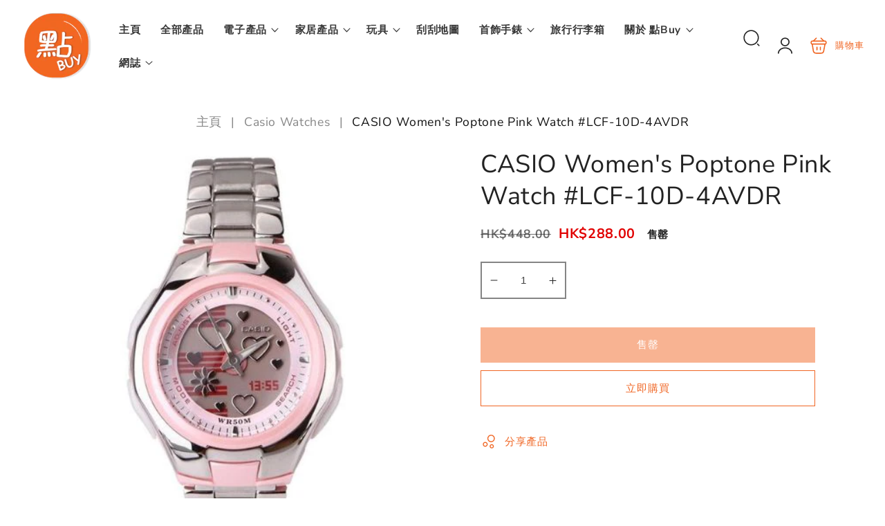

--- FILE ---
content_type: text/html; charset=utf-8
request_url: https://www.dimbuyshop.com/products/casio-womens-poptone-pink-watch-lcf-10d-4avdr
body_size: 35838
content:
<!doctype html>
<html class="no-js" lang="zh-TW">
  <head>
    <meta charset="utf-8">
    <meta http-equiv="X-UA-Compatible" content="IE=edge">
    <meta name="viewport" content="width=device-width,initial-scale=1">
    <meta name="theme-color" content="">
    <link rel="canonical" href="https://www.dimbuyshop.com/products/casio-womens-poptone-pink-watch-lcf-10d-4avdr">
    <link rel="preconnect" href="https://cdn.shopify.com" crossorigin><link rel="icon" type="image/png" href="//www.dimbuyshop.com/cdn/shop/files/DimBuyShop_Orange_20210210_cc12ee69-1e64-4931-82cb-065b36438d2e.png?crop=center&height=32&v=1765442658&width=32"><link rel="preconnect" href="https://fonts.shopifycdn.com" crossorigin><title>
      CASIO Women&#39;s Poptone Pink Watch #LCF-10D-4AVDR
 &ndash; DimBuyShop</title>

    
      <meta name="description" content="CASIO  Women&#39;s Poptone Pink Watch LCF-10D-4AVDR Spec      Case / bezel material: Resin / Stainless steel One-touch 3-fold Clasp Stainless Steel Band Resin Glass / Spherical Glass 50-meter water resistance Electro-luminescent backlight Afterglow World time 29 time zones (27 cities), city code display, daylight saving on">
    

    

<meta property="og:site_name" content="DimBuyShop">
<meta property="og:url" content="https://www.dimbuyshop.com/products/casio-womens-poptone-pink-watch-lcf-10d-4avdr">
<meta property="og:title" content="CASIO Women&#39;s Poptone Pink Watch #LCF-10D-4AVDR">
<meta property="og:type" content="product">
<meta property="og:description" content="CASIO  Women&#39;s Poptone Pink Watch LCF-10D-4AVDR Spec      Case / bezel material: Resin / Stainless steel One-touch 3-fold Clasp Stainless Steel Band Resin Glass / Spherical Glass 50-meter water resistance Electro-luminescent backlight Afterglow World time 29 time zones (27 cities), city code display, daylight saving on"><meta property="og:image" content="http://www.dimbuyshop.com/cdn/shop/products/GC-CASIO-LCF-10D-4AVDR_eb92b0f0-a645-4e9f-a380-eb3f88acf399.jpg?v=1694777987">
  <meta property="og:image:secure_url" content="https://www.dimbuyshop.com/cdn/shop/products/GC-CASIO-LCF-10D-4AVDR_eb92b0f0-a645-4e9f-a380-eb3f88acf399.jpg?v=1694777987">
  <meta property="og:image:width" content="480">
  <meta property="og:image:height" content="480"><meta property="og:price:amount" content="288.00">
  <meta property="og:price:currency" content="HKD"><meta name="twitter:card" content="summary_large_image">
<meta name="twitter:title" content="CASIO Women&#39;s Poptone Pink Watch #LCF-10D-4AVDR">
<meta name="twitter:description" content="CASIO  Women&#39;s Poptone Pink Watch LCF-10D-4AVDR Spec      Case / bezel material: Resin / Stainless steel One-touch 3-fold Clasp Stainless Steel Band Resin Glass / Spherical Glass 50-meter water resistance Electro-luminescent backlight Afterglow World time 29 time zones (27 cities), city code display, daylight saving on">

    <script src="//www.dimbuyshop.com/cdn/shop/t/4/assets/constants.js?v=19842118805200938251765442032" defer="defer"></script>
    <script src="//www.dimbuyshop.com/cdn/shop/t/4/assets/pubsub.js?v=158357773527763999511765442032" defer="defer"></script>
    <script src="//www.dimbuyshop.com/cdn/shop/t/4/assets/global.js?v=3703683812514808131765442032" defer="defer"></script>
    
    <script>window.performance && window.performance.mark && window.performance.mark('shopify.content_for_header.start');</script><meta id="shopify-digital-wallet" name="shopify-digital-wallet" content="/52843053224/digital_wallets/dialog">
<meta name="shopify-checkout-api-token" content="8a211243b63ee959225377fc34c38cc5">
<meta id="in-context-paypal-metadata" data-shop-id="52843053224" data-venmo-supported="false" data-environment="production" data-locale="en_US" data-paypal-v4="true" data-currency="HKD">
<link rel="alternate" hreflang="x-default" href="https://www.dimbuyshop.com/products/casio-womens-poptone-pink-watch-lcf-10d-4avdr">
<link rel="alternate" hreflang="zh-Hant" href="https://www.dimbuyshop.com/products/casio-womens-poptone-pink-watch-lcf-10d-4avdr">
<link rel="alternate" hreflang="en" href="https://www.dimbuyshop.com/en/products/casio-womens-poptone-pink-watch-lcf-10d-4avdr">
<link rel="alternate" hreflang="zh-Hant-HK" href="https://www.dimbuyshop.com/products/casio-womens-poptone-pink-watch-lcf-10d-4avdr">
<link rel="alternate" type="application/json+oembed" href="https://www.dimbuyshop.com/products/casio-womens-poptone-pink-watch-lcf-10d-4avdr.oembed">
<script async="async" src="/checkouts/internal/preloads.js?locale=zh-HK"></script>
<script id="shopify-features" type="application/json">{"accessToken":"8a211243b63ee959225377fc34c38cc5","betas":["rich-media-storefront-analytics"],"domain":"www.dimbuyshop.com","predictiveSearch":false,"shopId":52843053224,"locale":"zh-tw"}</script>
<script>var Shopify = Shopify || {};
Shopify.shop = "dimbuyshop.myshopify.com";
Shopify.locale = "zh-TW";
Shopify.currency = {"active":"HKD","rate":"1.0"};
Shopify.country = "HK";
Shopify.theme = {"name":"vendypro-main","id":157172269304,"schema_name":"Vendy Pro","schema_version":"2.0.0","theme_store_id":null,"role":"main"};
Shopify.theme.handle = "null";
Shopify.theme.style = {"id":null,"handle":null};
Shopify.cdnHost = "www.dimbuyshop.com/cdn";
Shopify.routes = Shopify.routes || {};
Shopify.routes.root = "/";</script>
<script type="module">!function(o){(o.Shopify=o.Shopify||{}).modules=!0}(window);</script>
<script>!function(o){function n(){var o=[];function n(){o.push(Array.prototype.slice.apply(arguments))}return n.q=o,n}var t=o.Shopify=o.Shopify||{};t.loadFeatures=n(),t.autoloadFeatures=n()}(window);</script>
<script id="shop-js-analytics" type="application/json">{"pageType":"product"}</script>
<script defer="defer" async type="module" src="//www.dimbuyshop.com/cdn/shopifycloud/shop-js/modules/v2/client.init-shop-cart-sync_D9dVssWa.zh-TW.esm.js"></script>
<script defer="defer" async type="module" src="//www.dimbuyshop.com/cdn/shopifycloud/shop-js/modules/v2/chunk.common_OJXd8nZT.esm.js"></script>
<script type="module">
  await import("//www.dimbuyshop.com/cdn/shopifycloud/shop-js/modules/v2/client.init-shop-cart-sync_D9dVssWa.zh-TW.esm.js");
await import("//www.dimbuyshop.com/cdn/shopifycloud/shop-js/modules/v2/chunk.common_OJXd8nZT.esm.js");

  window.Shopify.SignInWithShop?.initShopCartSync?.({"fedCMEnabled":true,"windoidEnabled":true});

</script>
<script id="__st">var __st={"a":52843053224,"offset":28800,"reqid":"52f627e9-cc17-4611-9078-698fc7bec710-1768734926","pageurl":"www.dimbuyshop.com\/products\/casio-womens-poptone-pink-watch-lcf-10d-4avdr","u":"90302ecba285","p":"product","rtyp":"product","rid":7769600884984};</script>
<script>window.ShopifyPaypalV4VisibilityTracking = true;</script>
<script id="captcha-bootstrap">!function(){'use strict';const t='contact',e='account',n='new_comment',o=[[t,t],['blogs',n],['comments',n],[t,'customer']],c=[[e,'customer_login'],[e,'guest_login'],[e,'recover_customer_password'],[e,'create_customer']],r=t=>t.map((([t,e])=>`form[action*='/${t}']:not([data-nocaptcha='true']) input[name='form_type'][value='${e}']`)).join(','),a=t=>()=>t?[...document.querySelectorAll(t)].map((t=>t.form)):[];function s(){const t=[...o],e=r(t);return a(e)}const i='password',u='form_key',d=['recaptcha-v3-token','g-recaptcha-response','h-captcha-response',i],f=()=>{try{return window.sessionStorage}catch{return}},m='__shopify_v',_=t=>t.elements[u];function p(t,e,n=!1){try{const o=window.sessionStorage,c=JSON.parse(o.getItem(e)),{data:r}=function(t){const{data:e,action:n}=t;return t[m]||n?{data:e,action:n}:{data:t,action:n}}(c);for(const[e,n]of Object.entries(r))t.elements[e]&&(t.elements[e].value=n);n&&o.removeItem(e)}catch(o){console.error('form repopulation failed',{error:o})}}const l='form_type',E='cptcha';function T(t){t.dataset[E]=!0}const w=window,h=w.document,L='Shopify',v='ce_forms',y='captcha';let A=!1;((t,e)=>{const n=(g='f06e6c50-85a8-45c8-87d0-21a2b65856fe',I='https://cdn.shopify.com/shopifycloud/storefront-forms-hcaptcha/ce_storefront_forms_captcha_hcaptcha.v1.5.2.iife.js',D={infoText:'已受到 hCaptcha 保護',privacyText:'隱私',termsText:'條款'},(t,e,n)=>{const o=w[L][v],c=o.bindForm;if(c)return c(t,g,e,D).then(n);var r;o.q.push([[t,g,e,D],n]),r=I,A||(h.body.append(Object.assign(h.createElement('script'),{id:'captcha-provider',async:!0,src:r})),A=!0)});var g,I,D;w[L]=w[L]||{},w[L][v]=w[L][v]||{},w[L][v].q=[],w[L][y]=w[L][y]||{},w[L][y].protect=function(t,e){n(t,void 0,e),T(t)},Object.freeze(w[L][y]),function(t,e,n,w,h,L){const[v,y,A,g]=function(t,e,n){const i=e?o:[],u=t?c:[],d=[...i,...u],f=r(d),m=r(i),_=r(d.filter((([t,e])=>n.includes(e))));return[a(f),a(m),a(_),s()]}(w,h,L),I=t=>{const e=t.target;return e instanceof HTMLFormElement?e:e&&e.form},D=t=>v().includes(t);t.addEventListener('submit',(t=>{const e=I(t);if(!e)return;const n=D(e)&&!e.dataset.hcaptchaBound&&!e.dataset.recaptchaBound,o=_(e),c=g().includes(e)&&(!o||!o.value);(n||c)&&t.preventDefault(),c&&!n&&(function(t){try{if(!f())return;!function(t){const e=f();if(!e)return;const n=_(t);if(!n)return;const o=n.value;o&&e.removeItem(o)}(t);const e=Array.from(Array(32),(()=>Math.random().toString(36)[2])).join('');!function(t,e){_(t)||t.append(Object.assign(document.createElement('input'),{type:'hidden',name:u})),t.elements[u].value=e}(t,e),function(t,e){const n=f();if(!n)return;const o=[...t.querySelectorAll(`input[type='${i}']`)].map((({name:t})=>t)),c=[...d,...o],r={};for(const[a,s]of new FormData(t).entries())c.includes(a)||(r[a]=s);n.setItem(e,JSON.stringify({[m]:1,action:t.action,data:r}))}(t,e)}catch(e){console.error('failed to persist form',e)}}(e),e.submit())}));const S=(t,e)=>{t&&!t.dataset[E]&&(n(t,e.some((e=>e===t))),T(t))};for(const o of['focusin','change'])t.addEventListener(o,(t=>{const e=I(t);D(e)&&S(e,y())}));const B=e.get('form_key'),M=e.get(l),P=B&&M;t.addEventListener('DOMContentLoaded',(()=>{const t=y();if(P)for(const e of t)e.elements[l].value===M&&p(e,B);[...new Set([...A(),...v().filter((t=>'true'===t.dataset.shopifyCaptcha))])].forEach((e=>S(e,t)))}))}(h,new URLSearchParams(w.location.search),n,t,e,['guest_login'])})(!0,!0)}();</script>
<script integrity="sha256-4kQ18oKyAcykRKYeNunJcIwy7WH5gtpwJnB7kiuLZ1E=" data-source-attribution="shopify.loadfeatures" defer="defer" src="//www.dimbuyshop.com/cdn/shopifycloud/storefront/assets/storefront/load_feature-a0a9edcb.js" crossorigin="anonymous"></script>
<script data-source-attribution="shopify.dynamic_checkout.dynamic.init">var Shopify=Shopify||{};Shopify.PaymentButton=Shopify.PaymentButton||{isStorefrontPortableWallets:!0,init:function(){window.Shopify.PaymentButton.init=function(){};var t=document.createElement("script");t.src="https://www.dimbuyshop.com/cdn/shopifycloud/portable-wallets/latest/portable-wallets.zh-tw.js",t.type="module",document.head.appendChild(t)}};
</script>
<script data-source-attribution="shopify.dynamic_checkout.buyer_consent">
  function portableWalletsHideBuyerConsent(e){var t=document.getElementById("shopify-buyer-consent"),n=document.getElementById("shopify-subscription-policy-button");t&&n&&(t.classList.add("hidden"),t.setAttribute("aria-hidden","true"),n.removeEventListener("click",e))}function portableWalletsShowBuyerConsent(e){var t=document.getElementById("shopify-buyer-consent"),n=document.getElementById("shopify-subscription-policy-button");t&&n&&(t.classList.remove("hidden"),t.removeAttribute("aria-hidden"),n.addEventListener("click",e))}window.Shopify?.PaymentButton&&(window.Shopify.PaymentButton.hideBuyerConsent=portableWalletsHideBuyerConsent,window.Shopify.PaymentButton.showBuyerConsent=portableWalletsShowBuyerConsent);
</script>
<script>
  function portableWalletsCleanup(e){e&&e.src&&console.error("Failed to load portable wallets script "+e.src);var t=document.querySelectorAll("shopify-accelerated-checkout .shopify-payment-button__skeleton, shopify-accelerated-checkout-cart .wallet-cart-button__skeleton"),e=document.getElementById("shopify-buyer-consent");for(let e=0;e<t.length;e++)t[e].remove();e&&e.remove()}function portableWalletsNotLoadedAsModule(e){e instanceof ErrorEvent&&"string"==typeof e.message&&e.message.includes("import.meta")&&"string"==typeof e.filename&&e.filename.includes("portable-wallets")&&(window.removeEventListener("error",portableWalletsNotLoadedAsModule),window.Shopify.PaymentButton.failedToLoad=e,"loading"===document.readyState?document.addEventListener("DOMContentLoaded",window.Shopify.PaymentButton.init):window.Shopify.PaymentButton.init())}window.addEventListener("error",portableWalletsNotLoadedAsModule);
</script>

<script type="module" src="https://www.dimbuyshop.com/cdn/shopifycloud/portable-wallets/latest/portable-wallets.zh-tw.js" onError="portableWalletsCleanup(this)" crossorigin="anonymous"></script>
<script nomodule>
  document.addEventListener("DOMContentLoaded", portableWalletsCleanup);
</script>

<link id="shopify-accelerated-checkout-styles" rel="stylesheet" media="screen" href="https://www.dimbuyshop.com/cdn/shopifycloud/portable-wallets/latest/accelerated-checkout-backwards-compat.css" crossorigin="anonymous">
<style id="shopify-accelerated-checkout-cart">
        #shopify-buyer-consent {
  margin-top: 1em;
  display: inline-block;
  width: 100%;
}

#shopify-buyer-consent.hidden {
  display: none;
}

#shopify-subscription-policy-button {
  background: none;
  border: none;
  padding: 0;
  text-decoration: underline;
  font-size: inherit;
  cursor: pointer;
}

#shopify-subscription-policy-button::before {
  box-shadow: none;
}

      </style>
<script id="sections-script" data-sections="header" defer="defer" src="//www.dimbuyshop.com/cdn/shop/t/4/compiled_assets/scripts.js?1128"></script>
<script>window.performance && window.performance.mark && window.performance.mark('shopify.content_for_header.end');</script>

    

<style data-shopify>
  @font-face {
  font-family: "Nunito Sans";
  font-weight: 400;
  font-style: normal;
  font-display: swap;
  src: url("//www.dimbuyshop.com/cdn/fonts/nunito_sans/nunitosans_n4.0276fe080df0ca4e6a22d9cb55aed3ed5ba6b1da.woff2") format("woff2"),
       url("//www.dimbuyshop.com/cdn/fonts/nunito_sans/nunitosans_n4.b4964bee2f5e7fd9c3826447e73afe2baad607b7.woff") format("woff");
}

  @font-face {
  font-family: "Nunito Sans";
  font-weight: 700;
  font-style: normal;
  font-display: swap;
  src: url("//www.dimbuyshop.com/cdn/fonts/nunito_sans/nunitosans_n7.25d963ed46da26098ebeab731e90d8802d989fa5.woff2") format("woff2"),
       url("//www.dimbuyshop.com/cdn/fonts/nunito_sans/nunitosans_n7.d32e3219b3d2ec82285d3027bd673efc61a996c8.woff") format("woff");
}

  @font-face {
  font-family: "Nunito Sans";
  font-weight: 400;
  font-style: italic;
  font-display: swap;
  src: url("//www.dimbuyshop.com/cdn/fonts/nunito_sans/nunitosans_i4.6e408730afac1484cf297c30b0e67c86d17fc586.woff2") format("woff2"),
       url("//www.dimbuyshop.com/cdn/fonts/nunito_sans/nunitosans_i4.c9b6dcbfa43622b39a5990002775a8381942ae38.woff") format("woff");
}

  @font-face {
  font-family: "Nunito Sans";
  font-weight: 700;
  font-style: italic;
  font-display: swap;
  src: url("//www.dimbuyshop.com/cdn/fonts/nunito_sans/nunitosans_i7.8c1124729eec046a321e2424b2acf328c2c12139.woff2") format("woff2"),
       url("//www.dimbuyshop.com/cdn/fonts/nunito_sans/nunitosans_i7.af4cda04357273e0996d21184432bcb14651a64d.woff") format("woff");
}

  @font-face {
  font-family: "Nunito Sans";
  font-weight: 400;
  font-style: normal;
  font-display: swap;
  src: url("//www.dimbuyshop.com/cdn/fonts/nunito_sans/nunitosans_n4.0276fe080df0ca4e6a22d9cb55aed3ed5ba6b1da.woff2") format("woff2"),
       url("//www.dimbuyshop.com/cdn/fonts/nunito_sans/nunitosans_n4.b4964bee2f5e7fd9c3826447e73afe2baad607b7.woff") format("woff");
}

  @font-face {
  font-family: "Nunito Sans";
  font-weight: 800;
  font-style: normal;
  font-display: swap;
  src: url("//www.dimbuyshop.com/cdn/fonts/nunito_sans/nunitosans_n8.46743f6550d9e28e372733abb98c89d01ae54cb3.woff2") format("woff2"),
       url("//www.dimbuyshop.com/cdn/fonts/nunito_sans/nunitosans_n8.1967fa782017f62397f3e87f628afca3a56cb2e4.woff") format("woff");
}

  @font-face {
  font-family: "Nunito Sans";
  font-weight: 600;
  font-style: normal;
  font-display: swap;
  src: url("//www.dimbuyshop.com/cdn/fonts/nunito_sans/nunitosans_n6.6e9464eba570101a53130c8130a9e17a8eb55c21.woff2") format("woff2"),
       url("//www.dimbuyshop.com/cdn/fonts/nunito_sans/nunitosans_n6.25a0ac0c0a8a26038c7787054dd6058dfbc20fa8.woff") format("woff");
}


  :root {
    --font-body-family: "Nunito Sans", sans-serif;
    --font-body-style: normal;
    --font-body-weight: 400;
    --font-body-weight-bold: 700;

    --font-heading-family: "Nunito Sans", sans-serif;
    --font-heading-style: normal;
    --font-heading-weight: 400;

    --font-body-scale: 1.1;
    --font-heading-scale: 0.9090909090909091;

    --color-base-text: 34, 34, 34;
    --color-base-text-hex: #222222; 

    --color-shadow: 34, 34, 34;
    --color-base-background-1: 255, 255, 255;
    --color-base-background-2: 244, 244, 244;
    --color-base-solid-button-labels: 255, 255, 255;
    --color-base-outline-button-labels: 240, 102, 36;
    --color-base-accent-1: 240, 102, 36;
    --color-base-accent-2: 225, 0, 0;
    --payment-terms-background-color: #FFFFFF;

    --gradient-base-background-1: #FFFFFF;
    --gradient-base-background-2: #f4f4f4;
    --gradient-base-accent-1: #f06624;
    --gradient-base-accent-2: #e10000;

    --media-padding: px;
    --media-border-opacity: 0.05;
    --media-border-width: 0px;
    --media-radius: 0px;
    --media-shadow-opacity: 0.0;
    --media-shadow-horizontal-offset: 0px;
    --media-shadow-vertical-offset: 0px;
    --media-shadow-blur-radius: 0px;
    --media-shadow-visible: 0;

    --page-width: 120rem;
    --page-width-margin: 0rem;

    --product-card-image-padding: 0.0rem;
    --product-card-corner-radius: 0.0rem;
    --product-card-text-alignment: left;
    --product-card-border-width: 0.0rem;
    --product-card-border-opacity: 0.0;
    --product-card-shadow-opacity: 0.0;
    --product-card-shadow-visible: 0;
    --product-card-shadow-horizontal-offset: 0.0rem;
    --product-card-shadow-vertical-offset: 0.0rem;
    --product-card-shadow-blur-radius: 0.0rem;

    --collection-card-image-padding: 0.0rem;
    --collection-card-corner-radius: 0.0rem;
    --collection-card-text-alignment: center;
    --collection-card-border-width: 0.0rem;
    --collection-card-border-opacity: 0.0;
    --collection-card-shadow-opacity: 0.1;
    --collection-card-shadow-visible: 1;
    --collection-card-shadow-horizontal-offset: 0.0rem;
    --collection-card-shadow-vertical-offset: 0.0rem;
    --collection-card-shadow-blur-radius: 0.0rem;

    --blog-card-image-padding: 0.0rem;
    --blog-card-corner-radius: 0.0rem;
    --blog-card-text-alignment: left;
    --blog-card-border-width: 0.0rem;
    --blog-card-border-opacity: 0.0;
    --blog-card-shadow-opacity: 0.1;
    --blog-card-shadow-visible: 1;
    --blog-card-shadow-horizontal-offset: 0.0rem;
    --blog-card-shadow-vertical-offset: 0.0rem;
    --blog-card-shadow-blur-radius: 0.0rem;

    --badge-corner-radius: 0.0rem;

    --popup-border-width: 1px;
    --popup-border-opacity: 0.1;
    --popup-corner-radius: 0px;
    --popup-shadow-opacity: 0.0;
    --popup-shadow-horizontal-offset: 0px;
    --popup-shadow-vertical-offset: 0px;
    --popup-shadow-blur-radius: 0px;

    --drawer-border-width: 1px;
    --drawer-border-opacity: 0.1;
    --drawer-shadow-opacity: 0.0;
    --drawer-shadow-horizontal-offset: 0px;
    --drawer-shadow-vertical-offset: 0px;
    --drawer-shadow-blur-radius: 0px;

    --spacing-sections-desktop: 24px;
    --spacing-sections-mobile: 20px;

    --grid-desktop-vertical-spacing: 16px;
    --grid-desktop-horizontal-spacing: 16px;
    --grid-mobile-vertical-spacing: 8px;
    --grid-mobile-horizontal-spacing: 8px;

    --text-boxes-border-opacity: 0.0;
    --text-boxes-border-width: 0px;
    --text-boxes-radius: 0px;
    --text-boxes-shadow-opacity: 0.0;
    --text-boxes-shadow-visible: 0;
    --text-boxes-shadow-horizontal-offset: 0px;
    --text-boxes-shadow-vertical-offset: 0px;
    --text-boxes-shadow-blur-radius: 0px;

    --buttons-radius: 0px;
    --buttons-radius-outset: 0px;
    --buttons-border-width: 1px;
    --buttons-border-opacity: 1.0;
    --buttons-shadow-opacity: 0.0;
    --buttons-shadow-visible: 0;
    --buttons-shadow-horizontal-offset: 0px;
    --buttons-shadow-vertical-offset: 0px;
    --buttons-shadow-blur-radius: 0px;
    --buttons-border-offset: 0px;

    --inputs-radius: 0px;
    --inputs-border-width: 2px;
    --inputs-border-opacity: 0.55;
    --inputs-shadow-opacity: 0.0;
    --inputs-shadow-horizontal-offset: 0px;
    --inputs-margin-offset: 0px;
    --inputs-shadow-vertical-offset: 0px;
    --inputs-shadow-blur-radius: 0px;
    --inputs-radius-outset: 0px;

    --badge-sale-color: #FFFFFF;
    --badge-sale-bg: #e10000;
    --badge-soldout-color: #FFFFFF;
    --badge-soldout-bg: #7b7b7b; 
    --badge-new-color: #FFFFFF;
    --badge-new-bg: #212121;
    --badge-sale-percent-color: #EC3F19;
    --badge-sale-percent-bg: #FFFFFF; 
    --badge-lowstock-color: #FFFFFF;
    --badge-lowstock-bg: #FFB13D;
    --badge-custom-1-color: #FFFFFF;
    --badge-custom-1-bg: #1383DF;
    --badge-custom-2-color: #394cb3;
    --badge-custom-2-bg: #1383DF; 
  }

     

  *,
  *::before,
  *::after {
    box-sizing: inherit;
  }

  html {
    box-sizing: border-box;
    font-size: calc(var(--font-body-scale) * 62.5%);
    height: 100%;
  }

  body {
    display: grid;
    grid-template-rows: auto auto 1fr auto;
    grid-template-columns: 100%;
    min-height: 100%;
    margin: 0;
    font-size: 1.5rem;
    letter-spacing: 0.06rem;
    line-height: calc(1 + 0.8 / var(--font-body-scale));
    font-family: var(--font-body-family);
    font-style: var(--font-body-style);
    font-weight: var(--font-body-weight);
  }


  @media screen and (min-width: 750px) {
    body {
      font-size: 1.6rem;
    }
  }</style>

 
    <link href="//www.dimbuyshop.com/cdn/shop/t/4/assets/base.css?v=67442889841872898631765442031" rel="stylesheet" type="text/css" media="all" />
    <link href="//www.dimbuyshop.com/cdn/shop/t/4/assets/zmz-utility.css?v=2134710908880962951765442033" rel="stylesheet" type="text/css" media="all" />
    <link href="//www.dimbuyshop.com/cdn/shop/t/4/assets/zemez-mega-menu.css?v=86484411155628926551765442032" rel="stylesheet" type="text/css" media="all" /> 
    <link href="//www.dimbuyshop.com/cdn/shop/t/4/assets/custom-style-skin.css?v=181376431803360118601765442032" rel="stylesheet" type="text/css" media="all" /> 

    
 
	  
<link rel="preload" as="font" href="//www.dimbuyshop.com/cdn/fonts/nunito_sans/nunitosans_n4.0276fe080df0ca4e6a22d9cb55aed3ed5ba6b1da.woff2" type="font/woff2" crossorigin><link rel="preload" as="font" href="//www.dimbuyshop.com/cdn/fonts/nunito_sans/nunitosans_n4.0276fe080df0ca4e6a22d9cb55aed3ed5ba6b1da.woff2" type="font/woff2" crossorigin><link rel="stylesheet" href="//www.dimbuyshop.com/cdn/shop/t/4/assets/component-predictive-search.css?v=126656787535966847491765442032" media="print" onload="this.media='all'"><script>
      document.documentElement.className = document.documentElement.className.replace('no-js', 'js');
      if (Shopify.designMode) {
        document.documentElement.classList.add('shopify-design-mode');
      }
    </script>

    <meta name="google-site-verification" content="DyC1Qf6g7qFuYFJgtu-dOUatkTKN-AY8iH2SLerRckk" />

  <link href="https://monorail-edge.shopifysvc.com" rel="dns-prefetch">
<script>(function(){if ("sendBeacon" in navigator && "performance" in window) {try {var session_token_from_headers = performance.getEntriesByType('navigation')[0].serverTiming.find(x => x.name == '_s').description;} catch {var session_token_from_headers = undefined;}var session_cookie_matches = document.cookie.match(/_shopify_s=([^;]*)/);var session_token_from_cookie = session_cookie_matches && session_cookie_matches.length === 2 ? session_cookie_matches[1] : "";var session_token = session_token_from_headers || session_token_from_cookie || "";function handle_abandonment_event(e) {var entries = performance.getEntries().filter(function(entry) {return /monorail-edge.shopifysvc.com/.test(entry.name);});if (!window.abandonment_tracked && entries.length === 0) {window.abandonment_tracked = true;var currentMs = Date.now();var navigation_start = performance.timing.navigationStart;var payload = {shop_id: 52843053224,url: window.location.href,navigation_start,duration: currentMs - navigation_start,session_token,page_type: "product"};window.navigator.sendBeacon("https://monorail-edge.shopifysvc.com/v1/produce", JSON.stringify({schema_id: "online_store_buyer_site_abandonment/1.1",payload: payload,metadata: {event_created_at_ms: currentMs,event_sent_at_ms: currentMs}}));}}window.addEventListener('pagehide', handle_abandonment_event);}}());</script>
<script id="web-pixels-manager-setup">(function e(e,d,r,n,o){if(void 0===o&&(o={}),!Boolean(null===(a=null===(i=window.Shopify)||void 0===i?void 0:i.analytics)||void 0===a?void 0:a.replayQueue)){var i,a;window.Shopify=window.Shopify||{};var t=window.Shopify;t.analytics=t.analytics||{};var s=t.analytics;s.replayQueue=[],s.publish=function(e,d,r){return s.replayQueue.push([e,d,r]),!0};try{self.performance.mark("wpm:start")}catch(e){}var l=function(){var e={modern:/Edge?\/(1{2}[4-9]|1[2-9]\d|[2-9]\d{2}|\d{4,})\.\d+(\.\d+|)|Firefox\/(1{2}[4-9]|1[2-9]\d|[2-9]\d{2}|\d{4,})\.\d+(\.\d+|)|Chrom(ium|e)\/(9{2}|\d{3,})\.\d+(\.\d+|)|(Maci|X1{2}).+ Version\/(15\.\d+|(1[6-9]|[2-9]\d|\d{3,})\.\d+)([,.]\d+|)( \(\w+\)|)( Mobile\/\w+|) Safari\/|Chrome.+OPR\/(9{2}|\d{3,})\.\d+\.\d+|(CPU[ +]OS|iPhone[ +]OS|CPU[ +]iPhone|CPU IPhone OS|CPU iPad OS)[ +]+(15[._]\d+|(1[6-9]|[2-9]\d|\d{3,})[._]\d+)([._]\d+|)|Android:?[ /-](13[3-9]|1[4-9]\d|[2-9]\d{2}|\d{4,})(\.\d+|)(\.\d+|)|Android.+Firefox\/(13[5-9]|1[4-9]\d|[2-9]\d{2}|\d{4,})\.\d+(\.\d+|)|Android.+Chrom(ium|e)\/(13[3-9]|1[4-9]\d|[2-9]\d{2}|\d{4,})\.\d+(\.\d+|)|SamsungBrowser\/([2-9]\d|\d{3,})\.\d+/,legacy:/Edge?\/(1[6-9]|[2-9]\d|\d{3,})\.\d+(\.\d+|)|Firefox\/(5[4-9]|[6-9]\d|\d{3,})\.\d+(\.\d+|)|Chrom(ium|e)\/(5[1-9]|[6-9]\d|\d{3,})\.\d+(\.\d+|)([\d.]+$|.*Safari\/(?![\d.]+ Edge\/[\d.]+$))|(Maci|X1{2}).+ Version\/(10\.\d+|(1[1-9]|[2-9]\d|\d{3,})\.\d+)([,.]\d+|)( \(\w+\)|)( Mobile\/\w+|) Safari\/|Chrome.+OPR\/(3[89]|[4-9]\d|\d{3,})\.\d+\.\d+|(CPU[ +]OS|iPhone[ +]OS|CPU[ +]iPhone|CPU IPhone OS|CPU iPad OS)[ +]+(10[._]\d+|(1[1-9]|[2-9]\d|\d{3,})[._]\d+)([._]\d+|)|Android:?[ /-](13[3-9]|1[4-9]\d|[2-9]\d{2}|\d{4,})(\.\d+|)(\.\d+|)|Mobile Safari.+OPR\/([89]\d|\d{3,})\.\d+\.\d+|Android.+Firefox\/(13[5-9]|1[4-9]\d|[2-9]\d{2}|\d{4,})\.\d+(\.\d+|)|Android.+Chrom(ium|e)\/(13[3-9]|1[4-9]\d|[2-9]\d{2}|\d{4,})\.\d+(\.\d+|)|Android.+(UC? ?Browser|UCWEB|U3)[ /]?(15\.([5-9]|\d{2,})|(1[6-9]|[2-9]\d|\d{3,})\.\d+)\.\d+|SamsungBrowser\/(5\.\d+|([6-9]|\d{2,})\.\d+)|Android.+MQ{2}Browser\/(14(\.(9|\d{2,})|)|(1[5-9]|[2-9]\d|\d{3,})(\.\d+|))(\.\d+|)|K[Aa][Ii]OS\/(3\.\d+|([4-9]|\d{2,})\.\d+)(\.\d+|)/},d=e.modern,r=e.legacy,n=navigator.userAgent;return n.match(d)?"modern":n.match(r)?"legacy":"unknown"}(),u="modern"===l?"modern":"legacy",c=(null!=n?n:{modern:"",legacy:""})[u],f=function(e){return[e.baseUrl,"/wpm","/b",e.hashVersion,"modern"===e.buildTarget?"m":"l",".js"].join("")}({baseUrl:d,hashVersion:r,buildTarget:u}),m=function(e){var d=e.version,r=e.bundleTarget,n=e.surface,o=e.pageUrl,i=e.monorailEndpoint;return{emit:function(e){var a=e.status,t=e.errorMsg,s=(new Date).getTime(),l=JSON.stringify({metadata:{event_sent_at_ms:s},events:[{schema_id:"web_pixels_manager_load/3.1",payload:{version:d,bundle_target:r,page_url:o,status:a,surface:n,error_msg:t},metadata:{event_created_at_ms:s}}]});if(!i)return console&&console.warn&&console.warn("[Web Pixels Manager] No Monorail endpoint provided, skipping logging."),!1;try{return self.navigator.sendBeacon.bind(self.navigator)(i,l)}catch(e){}var u=new XMLHttpRequest;try{return u.open("POST",i,!0),u.setRequestHeader("Content-Type","text/plain"),u.send(l),!0}catch(e){return console&&console.warn&&console.warn("[Web Pixels Manager] Got an unhandled error while logging to Monorail."),!1}}}}({version:r,bundleTarget:l,surface:e.surface,pageUrl:self.location.href,monorailEndpoint:e.monorailEndpoint});try{o.browserTarget=l,function(e){var d=e.src,r=e.async,n=void 0===r||r,o=e.onload,i=e.onerror,a=e.sri,t=e.scriptDataAttributes,s=void 0===t?{}:t,l=document.createElement("script"),u=document.querySelector("head"),c=document.querySelector("body");if(l.async=n,l.src=d,a&&(l.integrity=a,l.crossOrigin="anonymous"),s)for(var f in s)if(Object.prototype.hasOwnProperty.call(s,f))try{l.dataset[f]=s[f]}catch(e){}if(o&&l.addEventListener("load",o),i&&l.addEventListener("error",i),u)u.appendChild(l);else{if(!c)throw new Error("Did not find a head or body element to append the script");c.appendChild(l)}}({src:f,async:!0,onload:function(){if(!function(){var e,d;return Boolean(null===(d=null===(e=window.Shopify)||void 0===e?void 0:e.analytics)||void 0===d?void 0:d.initialized)}()){var d=window.webPixelsManager.init(e)||void 0;if(d){var r=window.Shopify.analytics;r.replayQueue.forEach((function(e){var r=e[0],n=e[1],o=e[2];d.publishCustomEvent(r,n,o)})),r.replayQueue=[],r.publish=d.publishCustomEvent,r.visitor=d.visitor,r.initialized=!0}}},onerror:function(){return m.emit({status:"failed",errorMsg:"".concat(f," has failed to load")})},sri:function(e){var d=/^sha384-[A-Za-z0-9+/=]+$/;return"string"==typeof e&&d.test(e)}(c)?c:"",scriptDataAttributes:o}),m.emit({status:"loading"})}catch(e){m.emit({status:"failed",errorMsg:(null==e?void 0:e.message)||"Unknown error"})}}})({shopId: 52843053224,storefrontBaseUrl: "https://www.dimbuyshop.com",extensionsBaseUrl: "https://extensions.shopifycdn.com/cdn/shopifycloud/web-pixels-manager",monorailEndpoint: "https://monorail-edge.shopifysvc.com/unstable/produce_batch",surface: "storefront-renderer",enabledBetaFlags: ["2dca8a86"],webPixelsConfigList: [{"id":"1087897848","configuration":"{\"webPixelName\":\"Judge.me\"}","eventPayloadVersion":"v1","runtimeContext":"STRICT","scriptVersion":"34ad157958823915625854214640f0bf","type":"APP","apiClientId":683015,"privacyPurposes":["ANALYTICS"],"dataSharingAdjustments":{"protectedCustomerApprovalScopes":["read_customer_email","read_customer_name","read_customer_personal_data","read_customer_phone"]}},{"id":"557285624","configuration":"{\"config\":\"{\\\"pixel_id\\\":\\\"G-1L4C62QTCB\\\",\\\"gtag_events\\\":[{\\\"type\\\":\\\"purchase\\\",\\\"action_label\\\":\\\"G-1L4C62QTCB\\\"},{\\\"type\\\":\\\"page_view\\\",\\\"action_label\\\":\\\"G-1L4C62QTCB\\\"},{\\\"type\\\":\\\"view_item\\\",\\\"action_label\\\":\\\"G-1L4C62QTCB\\\"},{\\\"type\\\":\\\"search\\\",\\\"action_label\\\":\\\"G-1L4C62QTCB\\\"},{\\\"type\\\":\\\"add_to_cart\\\",\\\"action_label\\\":\\\"G-1L4C62QTCB\\\"},{\\\"type\\\":\\\"begin_checkout\\\",\\\"action_label\\\":\\\"G-1L4C62QTCB\\\"},{\\\"type\\\":\\\"add_payment_info\\\",\\\"action_label\\\":\\\"G-1L4C62QTCB\\\"}],\\\"enable_monitoring_mode\\\":false}\"}","eventPayloadVersion":"v1","runtimeContext":"OPEN","scriptVersion":"b2a88bafab3e21179ed38636efcd8a93","type":"APP","apiClientId":1780363,"privacyPurposes":[],"dataSharingAdjustments":{"protectedCustomerApprovalScopes":["read_customer_address","read_customer_email","read_customer_name","read_customer_personal_data","read_customer_phone"]}},{"id":"268173560","configuration":"{\"pixel_id\":\"496502994960855\",\"pixel_type\":\"facebook_pixel\",\"metaapp_system_user_token\":\"-\"}","eventPayloadVersion":"v1","runtimeContext":"OPEN","scriptVersion":"ca16bc87fe92b6042fbaa3acc2fbdaa6","type":"APP","apiClientId":2329312,"privacyPurposes":["ANALYTICS","MARKETING","SALE_OF_DATA"],"dataSharingAdjustments":{"protectedCustomerApprovalScopes":["read_customer_address","read_customer_email","read_customer_name","read_customer_personal_data","read_customer_phone"]}},{"id":"shopify-app-pixel","configuration":"{}","eventPayloadVersion":"v1","runtimeContext":"STRICT","scriptVersion":"0450","apiClientId":"shopify-pixel","type":"APP","privacyPurposes":["ANALYTICS","MARKETING"]},{"id":"shopify-custom-pixel","eventPayloadVersion":"v1","runtimeContext":"LAX","scriptVersion":"0450","apiClientId":"shopify-pixel","type":"CUSTOM","privacyPurposes":["ANALYTICS","MARKETING"]}],isMerchantRequest: false,initData: {"shop":{"name":"DimBuyShop","paymentSettings":{"currencyCode":"HKD"},"myshopifyDomain":"dimbuyshop.myshopify.com","countryCode":"HK","storefrontUrl":"https:\/\/www.dimbuyshop.com"},"customer":null,"cart":null,"checkout":null,"productVariants":[{"price":{"amount":288.0,"currencyCode":"HKD"},"product":{"title":"CASIO Women's Poptone Pink Watch #LCF-10D-4AVDR","vendor":"CASIO","id":"7769600884984","untranslatedTitle":"CASIO Women's Poptone Pink Watch #LCF-10D-4AVDR","url":"\/products\/casio-womens-poptone-pink-watch-lcf-10d-4avdr","type":"Watches"},"id":"43111746699512","image":{"src":"\/\/www.dimbuyshop.com\/cdn\/shop\/products\/GC-CASIO-LCF-10D-4AVDR_eb92b0f0-a645-4e9f-a380-eb3f88acf399.jpg?v=1694777987"},"sku":"LCF-10D-4AVDR","title":"Default Title","untranslatedTitle":"Default Title"}],"purchasingCompany":null},},"https://www.dimbuyshop.com/cdn","fcfee988w5aeb613cpc8e4bc33m6693e112",{"modern":"","legacy":""},{"shopId":"52843053224","storefrontBaseUrl":"https:\/\/www.dimbuyshop.com","extensionBaseUrl":"https:\/\/extensions.shopifycdn.com\/cdn\/shopifycloud\/web-pixels-manager","surface":"storefront-renderer","enabledBetaFlags":"[\"2dca8a86\"]","isMerchantRequest":"false","hashVersion":"fcfee988w5aeb613cpc8e4bc33m6693e112","publish":"custom","events":"[[\"page_viewed\",{}],[\"product_viewed\",{\"productVariant\":{\"price\":{\"amount\":288.0,\"currencyCode\":\"HKD\"},\"product\":{\"title\":\"CASIO Women's Poptone Pink Watch #LCF-10D-4AVDR\",\"vendor\":\"CASIO\",\"id\":\"7769600884984\",\"untranslatedTitle\":\"CASIO Women's Poptone Pink Watch #LCF-10D-4AVDR\",\"url\":\"\/products\/casio-womens-poptone-pink-watch-lcf-10d-4avdr\",\"type\":\"Watches\"},\"id\":\"43111746699512\",\"image\":{\"src\":\"\/\/www.dimbuyshop.com\/cdn\/shop\/products\/GC-CASIO-LCF-10D-4AVDR_eb92b0f0-a645-4e9f-a380-eb3f88acf399.jpg?v=1694777987\"},\"sku\":\"LCF-10D-4AVDR\",\"title\":\"Default Title\",\"untranslatedTitle\":\"Default Title\"}}]]"});</script><script>
  window.ShopifyAnalytics = window.ShopifyAnalytics || {};
  window.ShopifyAnalytics.meta = window.ShopifyAnalytics.meta || {};
  window.ShopifyAnalytics.meta.currency = 'HKD';
  var meta = {"product":{"id":7769600884984,"gid":"gid:\/\/shopify\/Product\/7769600884984","vendor":"CASIO","type":"Watches","handle":"casio-womens-poptone-pink-watch-lcf-10d-4avdr","variants":[{"id":43111746699512,"price":28800,"name":"CASIO Women's Poptone Pink Watch #LCF-10D-4AVDR","public_title":null,"sku":"LCF-10D-4AVDR"}],"remote":false},"page":{"pageType":"product","resourceType":"product","resourceId":7769600884984,"requestId":"52f627e9-cc17-4611-9078-698fc7bec710-1768734926"}};
  for (var attr in meta) {
    window.ShopifyAnalytics.meta[attr] = meta[attr];
  }
</script>
<script class="analytics">
  (function () {
    var customDocumentWrite = function(content) {
      var jquery = null;

      if (window.jQuery) {
        jquery = window.jQuery;
      } else if (window.Checkout && window.Checkout.$) {
        jquery = window.Checkout.$;
      }

      if (jquery) {
        jquery('body').append(content);
      }
    };

    var hasLoggedConversion = function(token) {
      if (token) {
        return document.cookie.indexOf('loggedConversion=' + token) !== -1;
      }
      return false;
    }

    var setCookieIfConversion = function(token) {
      if (token) {
        var twoMonthsFromNow = new Date(Date.now());
        twoMonthsFromNow.setMonth(twoMonthsFromNow.getMonth() + 2);

        document.cookie = 'loggedConversion=' + token + '; expires=' + twoMonthsFromNow;
      }
    }

    var trekkie = window.ShopifyAnalytics.lib = window.trekkie = window.trekkie || [];
    if (trekkie.integrations) {
      return;
    }
    trekkie.methods = [
      'identify',
      'page',
      'ready',
      'track',
      'trackForm',
      'trackLink'
    ];
    trekkie.factory = function(method) {
      return function() {
        var args = Array.prototype.slice.call(arguments);
        args.unshift(method);
        trekkie.push(args);
        return trekkie;
      };
    };
    for (var i = 0; i < trekkie.methods.length; i++) {
      var key = trekkie.methods[i];
      trekkie[key] = trekkie.factory(key);
    }
    trekkie.load = function(config) {
      trekkie.config = config || {};
      trekkie.config.initialDocumentCookie = document.cookie;
      var first = document.getElementsByTagName('script')[0];
      var script = document.createElement('script');
      script.type = 'text/javascript';
      script.onerror = function(e) {
        var scriptFallback = document.createElement('script');
        scriptFallback.type = 'text/javascript';
        scriptFallback.onerror = function(error) {
                var Monorail = {
      produce: function produce(monorailDomain, schemaId, payload) {
        var currentMs = new Date().getTime();
        var event = {
          schema_id: schemaId,
          payload: payload,
          metadata: {
            event_created_at_ms: currentMs,
            event_sent_at_ms: currentMs
          }
        };
        return Monorail.sendRequest("https://" + monorailDomain + "/v1/produce", JSON.stringify(event));
      },
      sendRequest: function sendRequest(endpointUrl, payload) {
        // Try the sendBeacon API
        if (window && window.navigator && typeof window.navigator.sendBeacon === 'function' && typeof window.Blob === 'function' && !Monorail.isIos12()) {
          var blobData = new window.Blob([payload], {
            type: 'text/plain'
          });

          if (window.navigator.sendBeacon(endpointUrl, blobData)) {
            return true;
          } // sendBeacon was not successful

        } // XHR beacon

        var xhr = new XMLHttpRequest();

        try {
          xhr.open('POST', endpointUrl);
          xhr.setRequestHeader('Content-Type', 'text/plain');
          xhr.send(payload);
        } catch (e) {
          console.log(e);
        }

        return false;
      },
      isIos12: function isIos12() {
        return window.navigator.userAgent.lastIndexOf('iPhone; CPU iPhone OS 12_') !== -1 || window.navigator.userAgent.lastIndexOf('iPad; CPU OS 12_') !== -1;
      }
    };
    Monorail.produce('monorail-edge.shopifysvc.com',
      'trekkie_storefront_load_errors/1.1',
      {shop_id: 52843053224,
      theme_id: 157172269304,
      app_name: "storefront",
      context_url: window.location.href,
      source_url: "//www.dimbuyshop.com/cdn/s/trekkie.storefront.cd680fe47e6c39ca5d5df5f0a32d569bc48c0f27.min.js"});

        };
        scriptFallback.async = true;
        scriptFallback.src = '//www.dimbuyshop.com/cdn/s/trekkie.storefront.cd680fe47e6c39ca5d5df5f0a32d569bc48c0f27.min.js';
        first.parentNode.insertBefore(scriptFallback, first);
      };
      script.async = true;
      script.src = '//www.dimbuyshop.com/cdn/s/trekkie.storefront.cd680fe47e6c39ca5d5df5f0a32d569bc48c0f27.min.js';
      first.parentNode.insertBefore(script, first);
    };
    trekkie.load(
      {"Trekkie":{"appName":"storefront","development":false,"defaultAttributes":{"shopId":52843053224,"isMerchantRequest":null,"themeId":157172269304,"themeCityHash":"12313267364777943125","contentLanguage":"zh-TW","currency":"HKD","eventMetadataId":"bafe744a-03d4-4d7a-8ac4-f97bcbfe912c"},"isServerSideCookieWritingEnabled":true,"monorailRegion":"shop_domain","enabledBetaFlags":["65f19447"]},"Session Attribution":{},"S2S":{"facebookCapiEnabled":true,"source":"trekkie-storefront-renderer","apiClientId":580111}}
    );

    var loaded = false;
    trekkie.ready(function() {
      if (loaded) return;
      loaded = true;

      window.ShopifyAnalytics.lib = window.trekkie;

      var originalDocumentWrite = document.write;
      document.write = customDocumentWrite;
      try { window.ShopifyAnalytics.merchantGoogleAnalytics.call(this); } catch(error) {};
      document.write = originalDocumentWrite;

      window.ShopifyAnalytics.lib.page(null,{"pageType":"product","resourceType":"product","resourceId":7769600884984,"requestId":"52f627e9-cc17-4611-9078-698fc7bec710-1768734926","shopifyEmitted":true});

      var match = window.location.pathname.match(/checkouts\/(.+)\/(thank_you|post_purchase)/)
      var token = match? match[1]: undefined;
      if (!hasLoggedConversion(token)) {
        setCookieIfConversion(token);
        window.ShopifyAnalytics.lib.track("Viewed Product",{"currency":"HKD","variantId":43111746699512,"productId":7769600884984,"productGid":"gid:\/\/shopify\/Product\/7769600884984","name":"CASIO Women's Poptone Pink Watch #LCF-10D-4AVDR","price":"288.00","sku":"LCF-10D-4AVDR","brand":"CASIO","variant":null,"category":"Watches","nonInteraction":true,"remote":false},undefined,undefined,{"shopifyEmitted":true});
      window.ShopifyAnalytics.lib.track("monorail:\/\/trekkie_storefront_viewed_product\/1.1",{"currency":"HKD","variantId":43111746699512,"productId":7769600884984,"productGid":"gid:\/\/shopify\/Product\/7769600884984","name":"CASIO Women's Poptone Pink Watch #LCF-10D-4AVDR","price":"288.00","sku":"LCF-10D-4AVDR","brand":"CASIO","variant":null,"category":"Watches","nonInteraction":true,"remote":false,"referer":"https:\/\/www.dimbuyshop.com\/products\/casio-womens-poptone-pink-watch-lcf-10d-4avdr"});
      }
    });


        var eventsListenerScript = document.createElement('script');
        eventsListenerScript.async = true;
        eventsListenerScript.src = "//www.dimbuyshop.com/cdn/shopifycloud/storefront/assets/shop_events_listener-3da45d37.js";
        document.getElementsByTagName('head')[0].appendChild(eventsListenerScript);

})();</script>
  <script>
  if (!window.ga || (window.ga && typeof window.ga !== 'function')) {
    window.ga = function ga() {
      (window.ga.q = window.ga.q || []).push(arguments);
      if (window.Shopify && window.Shopify.analytics && typeof window.Shopify.analytics.publish === 'function') {
        window.Shopify.analytics.publish("ga_stub_called", {}, {sendTo: "google_osp_migration"});
      }
      console.error("Shopify's Google Analytics stub called with:", Array.from(arguments), "\nSee https://help.shopify.com/manual/promoting-marketing/pixels/pixel-migration#google for more information.");
    };
    if (window.Shopify && window.Shopify.analytics && typeof window.Shopify.analytics.publish === 'function') {
      window.Shopify.analytics.publish("ga_stub_initialized", {}, {sendTo: "google_osp_migration"});
    }
  }
</script>
<script
  defer
  src="https://www.dimbuyshop.com/cdn/shopifycloud/perf-kit/shopify-perf-kit-3.0.4.min.js"
  data-application="storefront-renderer"
  data-shop-id="52843053224"
  data-render-region="gcp-us-central1"
  data-page-type="product"
  data-theme-instance-id="157172269304"
  data-theme-name="Vendy Pro"
  data-theme-version="2.0.0"
  data-monorail-region="shop_domain"
  data-resource-timing-sampling-rate="10"
  data-shs="true"
  data-shs-beacon="true"
  data-shs-export-with-fetch="true"
  data-shs-logs-sample-rate="1"
  data-shs-beacon-endpoint="https://www.dimbuyshop.com/api/collect"
></script>
</head>

  <body class="gradient page-product"><div class="loader-wrapper">
          <div class="loader">
          </div>
          <div class="loader-section section-left"></div>
          <div class="loader-section section-right"></div>
        </div>

        <script>
          window.addEventListener('load', function () {
              document.querySelector('body').classList.add("loaded");   
          });
        </script><a class="skip-to-content-link button visually-hidden" href="#MainContent">
      
    </a>

<script src="//www.dimbuyshop.com/cdn/shop/t/4/assets/cart.js?v=49108018683319202931765442032" defer="defer"></script>

<style>
  .drawer {
    visibility: hidden;
  }
</style>

<cart-drawer class="drawer is-empty">
  <div id="CartDrawer" class="cart-drawer">
    <div id="CartDrawer-Overlay" class="cart-drawer__overlay"></div>
    <div
      class="drawer__inner"
      role="dialog"
      aria-modal="true"
      aria-label=""
      tabindex="-1"
    ><div class="drawer__inner-empty">
          <div class="cart-drawer__warnings center">
            <div class="cart-drawer__empty-content">
              <h2 class="cart__empty-text"></h2>
              <button
                class="drawer__close"
                type="button"
                onclick="this.closest('cart-drawer').close()"
                aria-label=""
              >
                <svg
  xmlns="http://www.w3.org/2000/svg"
  aria-hidden="true"
  focusable="false"
  class="icon icon-close"
  fill="none"
  viewBox="0 0 18 17"
>
  <path d="M.865 15.978a.5.5 0 00.707.707l7.433-7.431 7.579 7.282a.501.501 0 00.846-.37.5.5 0 00-.153-.351L9.712 8.546l7.417-7.416a.5.5 0 10-.707-.708L8.991 7.853 1.413.573a.5.5 0 10-.693.72l7.563 7.268-7.418 7.417z" fill="currentColor"/>
</svg> 

              </button>
              <a href="/collections/all" class="button">
                繼續購物
              </a><p class="cart__login-title h3"></p>
                <p class="cart__login-paragraph">
                  
                </p></div>
          </div></div><div class="drawer__header">
        <h2 class="drawer__heading"></h2>
        <button
          class="drawer__close"
          type="button"
          onclick="this.closest('cart-drawer').close()"
          aria-label=""
        >
          <svg
  xmlns="http://www.w3.org/2000/svg"
  aria-hidden="true"
  focusable="false"
  class="icon icon-close"
  fill="none"
  viewBox="0 0 18 17"
>
  <path d="M.865 15.978a.5.5 0 00.707.707l7.433-7.431 7.579 7.282a.501.501 0 00.846-.37.5.5 0 00-.153-.351L9.712 8.546l7.417-7.416a.5.5 0 10-.707-.708L8.991 7.853 1.413.573a.5.5 0 10-.693.72l7.563 7.268-7.418 7.417z" fill="currentColor"/>
</svg> 

        </button>
      </div>
      <cart-drawer-items
        
          class=" is-empty"
        
      >
        <form
          action="/cart"
          id="CartDrawer-Form"
          class="cart__contents cart-drawer__form"
          method="post"
        >
          <div id="CartDrawer-CartItems" class="drawer__contents js-contents"><p id="CartDrawer-LiveRegionText" class="visually-hidden" role="status"></p>
            <p id="CartDrawer-LineItemStatus" class="visually-hidden" aria-hidden="true" role="status">
              
            </p>
          </div>
          <div id="CartDrawer-CartErrors" role="alert"></div>
        </form>
      </cart-drawer-items>
      <div class="drawer__footer"><details id="Details-CartDrawer">
            <summary>
              <span class="summary__title">
                
                <svg aria-hidden="true" focusable="false" class="icon icon-caret" viewBox="0 0 10 6">
  <path fill-rule="evenodd" clip-rule="evenodd" d="M9.354.646a.5.5 0 00-.708 0L5 4.293 1.354.646a.5.5 0 00-.708.708l4 4a.5.5 0 00.708 0l4-4a.5.5 0 000-.708z" fill="currentColor"/>
</svg> 

              </span>
            </summary>
            <cart-note class="cart__note field">
              <label class="visually-hidden" for="CartDrawer-Note"></label>
              <textarea
                id="CartDrawer-Note"
                class="text-area text-area--resize-vertical field__input"
                name="note"
                placeholder=""
              ></textarea>
            </cart-note>
          </details><!-- Start blocks -->
        <!-- Subtotals -->

        <div class="cart-drawer__footer" >
          <div class="totals" role="status">
            <h2 class="totals__subtotal"></h2>
            <p class="totals__subtotal-value">HK$0.00</p>
          </div>

          <div></div>

          <small class="tax-note caption-large rte">
</small>
        </div>

        <!-- CTAs -->

        <div class="cart__ctas" >
          <noscript>
            <button type="submit" class="cart__update-button button button--secondary" form="CartDrawer-Form">
              
            </button>
          </noscript>

          <button
            type="submit"
            id="CartDrawer-Checkout"
            class="cart__checkout-button button"
            name="checkout"
            form="CartDrawer-Form"
            
              disabled
            
          >
            前往付款
          </button>
        </div>
      </div>
    </div>
  </div>
</cart-drawer>

<script>
  document.addEventListener('DOMContentLoaded', function () {
    function isIE() {
      const ua = window.navigator.userAgent;
      const msie = ua.indexOf('MSIE ');
      const trident = ua.indexOf('Trident/');

      return msie > 0 || trident > 0;
    }

    if (!isIE()) return;
    const cartSubmitInput = document.createElement('input');
    cartSubmitInput.setAttribute('name', 'checkout');
    cartSubmitInput.setAttribute('type', 'hidden');
    document.querySelector('#cart').appendChild(cartSubmitInput);
    document.querySelector('#checkout').addEventListener('click', function (event) {
      document.querySelector('#cart').submit();
    });
  });
</script>
<!-- BEGIN sections: header-group -->
<div id="shopify-section-sections--21114184892664__header" class="shopify-section shopify-section-group-header-group section-header"><link rel="stylesheet" href="//www.dimbuyshop.com/cdn/shop/t/4/assets/component-list-menu.css?v=151968516119678728991765442032" media="print" onload="this.media='all'">
<link rel="stylesheet" href="//www.dimbuyshop.com/cdn/shop/t/4/assets/component-list-social.css?v=52211663153726659061765442032" media="print" onload="this.media='all'">
<link rel="stylesheet" href="//www.dimbuyshop.com/cdn/shop/t/4/assets/component-search.css?v=184225813856820874251765442032" media="print" onload="this.media='all'">
<link rel="stylesheet" href="//www.dimbuyshop.com/cdn/shop/t/4/assets/component-menu-drawer.css?v=45705994682909024491765442032" media="print" onload="this.media='all'">
<link rel="stylesheet" href="//www.dimbuyshop.com/cdn/shop/t/4/assets/component-cart-notification.css?v=92154331420219341721765442032" media="print" onload="this.media='all'">
<link rel="stylesheet" href="//www.dimbuyshop.com/cdn/shop/t/4/assets/component-cart-items.css?v=162157882254006106301765442032" media="print" onload="this.media='all'"><link rel="stylesheet" href="//www.dimbuyshop.com/cdn/shop/t/4/assets/component-price.css?v=44690959110739753321765442032" media="print" onload="this.media='all'">
  <link rel="stylesheet" href="//www.dimbuyshop.com/cdn/shop/t/4/assets/component-loading-overlay.css?v=167310470843593579841765442032" media="print" onload="this.media='all'"><link rel="stylesheet" href="//www.dimbuyshop.com/cdn/shop/t/4/assets/component-mega-menu.css?v=162005889155577610751765442032" media="print" onload="this.media='all'">
  <noscript><link href="//www.dimbuyshop.com/cdn/shop/t/4/assets/component-mega-menu.css?v=162005889155577610751765442032" rel="stylesheet" type="text/css" media="all" /></noscript><link href="//www.dimbuyshop.com/cdn/shop/t/4/assets/component-localization-form.css?v=146472513736926545691765442032" rel="stylesheet" type="text/css" media="all" />
<link href="//www.dimbuyshop.com/cdn/shop/t/4/assets/component-cart-drawer.css?v=117075341079458260991765442032" rel="stylesheet" type="text/css" media="all" />
<link href="//www.dimbuyshop.com/cdn/shop/t/4/assets/component-loading-overlay.css?v=167310470843593579841765442032" rel="stylesheet" type="text/css" media="all" />
  <link href="//www.dimbuyshop.com/cdn/shop/t/4/assets/component-cart.css?v=61086454150987525971765442032" rel="stylesheet" type="text/css" media="all" />
  <link href="//www.dimbuyshop.com/cdn/shop/t/4/assets/component-totals.css?v=86168756436424464851765442032" rel="stylesheet" type="text/css" media="all" />
  <link href="//www.dimbuyshop.com/cdn/shop/t/4/assets/component-price.css?v=44690959110739753321765442032" rel="stylesheet" type="text/css" media="all" />
  <link href="//www.dimbuyshop.com/cdn/shop/t/4/assets/component-discounts.css?v=152760482443307489271765442032" rel="stylesheet" type="text/css" media="all" />
<style>
  header-drawer {
    justify-self: start;
    margin-left: -1.2rem;
  } 
    @media screen and (min-width: 990px) {
      header-drawer {
        display: none;
      }
    } 
  

  .menu-drawer-container {
    display: flex;
  }

  .list-menu {
    list-style: none;
    padding: 0;
    margin: 0;
  }

  .list-menu--inline {
    display: inline-flex;
    flex-wrap: wrap;
  }

  summary.list-menu__item {
    padding-right: 2.4rem;
  }

  .list-menu__item {
    display: flex;
    align-items: center;
    line-height: calc(1 + 0.3 / var(--font-body-scale));
  }

  .list-menu__item--link {
    text-decoration: none;
    padding-bottom: 1rem;
    padding-top: 1rem;
    line-height: calc(1 + 0.8 / var(--font-body-scale));
  }

  @media screen and (min-width: 750px) {
    .list-menu__item--link {
      padding-bottom: 0.5rem;
      padding-top: 0.5rem;
    }
  }
</style><style data-shopify>.header-wrapper {
    --header-pt: 4px;
    --header-pb: 6px;
  }
 header.header {
    padding-top: var(--header-pt);
    padding-bottom: var(--header-pb);
  }

  .section-header--in-group {
    position: sticky; /* This is for fixing a Safari z-index issue. PR #2147 */
    margin-bottom: 0px;
  }

  @media screen and (min-width: 750px) {
    .section-header--in-group {
      margin-bottom: 0px;
    }
  }

  @media screen and (min-width: 990px) {
    header.header {
      padding-top: 8px;
      padding-bottom: 12px;
    }}.header {--page-width: 140rem;}</style><script src="//www.dimbuyshop.com/cdn/shop/t/4/assets/details-disclosure.js?v=25432433754565571611765442032" defer="defer"></script>
<script src="//www.dimbuyshop.com/cdn/shop/t/4/assets/details-modal.js?v=38068766985821378851765442032" defer="defer"></script>
<script src="//www.dimbuyshop.com/cdn/shop/t/4/assets/cart-notification.js?v=160453272920806432391765442031" defer="defer"></script>
<script src="//www.dimbuyshop.com/cdn/shop/t/4/assets/search-form.js?v=133129549252120666541765442032" defer="defer"></script><script src="//www.dimbuyshop.com/cdn/shop/t/4/assets/cart-drawer.js?v=156769745136323330181765442031" defer="defer"></script><script src="//www.dimbuyshop.com/cdn/shop/t/4/assets/localization-form.js?v=131562513936691783521765442032" defer="defer"></script><svg xmlns="http://www.w3.org/2000/svg" class="hidden">
  <symbol id="icon-search" viewbox="0 0 24 24" fill="none">
    <path fill-rule="evenodd" clip-rule="evenodd" d="M22 22.7499C21.81 22.7499 21.62 22.6799 21.47 22.5299L19.47 20.5299C19.18 20.2399 19.18 19.7599 19.47 19.4699C19.76 19.1799 20.24 19.1799 20.53 19.4699L22.53 21.4699C22.82 21.7599 22.82 22.2399 22.53 22.5299C22.38 22.6799 22.19 22.7499 22 22.7499Z" fill="currentColor"/>
    <path fill-rule="evenodd" clip-rule="evenodd" d="M11.5 21.75C5.85 21.75 1.25 17.15 1.25 11.5C1.25 5.85 5.85 1.25 11.5 1.25C17.15 1.25 21.75 5.85 21.75 11.5C21.75 17.15 17.15 21.75 11.5 21.75ZM11.5 2.75C6.67 2.75 2.75 6.68 2.75 11.5C2.75 16.32 6.67 20.25 11.5 20.25C16.33 20.25 20.25 16.32 20.25 11.5C20.25 6.68 16.33 2.75 11.5 2.75Z" fill="currentColor"/>
  </symbol> 

  <symbol id="icon-reset" class="icon icon-close"  fill="none" viewBox="0 0 18 18" stroke="currentColor">
    <circle r="8.5" cy="9" cx="9" stroke-opacity="0.2"/>
    <path d="M6.82972 6.82915L1.17193 1.17097" stroke-linecap="round" stroke-linejoin="round" transform="translate(5 5)"/>
    <path d="M1.22896 6.88502L6.77288 1.11523" stroke-linecap="round" stroke-linejoin="round" transform="translate(5 5)"/>
  </symbol>

  <symbol id="icon-close" class="icon icon-close" fill="none" viewBox="0 0 18 17">
    <path d="M.865 15.978a.5.5 0 00.707.707l7.433-7.431 7.579 7.282a.501.501 0 00.846-.37.5.5 0 00-.153-.351L9.712 8.546l7.417-7.416a.5.5 0 10-.707-.708L8.991 7.853 1.413.573a.5.5 0 10-.693.72l7.563 7.268-7.418 7.417z" fill="currentColor"/>
  </symbol> 
</svg>



<sticky-header data-sticky-type="on-scroll-up" class="header-wrapper color-background-1 gradient"><header class="header header--middle-left-center header--mobile-center page-width header--has-menu header--has-social header--has-account" data-search-style="toggle">

  <header-drawer
         data-breakpoint="tablet"
       >
        <details id="Details-menu-drawer-container" class="menu-drawer-container">
          <summary class="header__icon header__icon--menu header__icon--summary link focus-inset" aria-label="">
            <span>
              <svg
  xmlns="http://www.w3.org/2000/svg"
  aria-hidden="true"
  focusable="false"
  class="icon icon-hamburger"
  fill="none"
  viewBox="0 0 18 16"
>
  <path d="M1 .5a.5.5 0 100 1h15.71a.5.5 0 000-1H1zM.5 8a.5.5 0 01.5-.5h15.71a.5.5 0 010 1H1A.5.5 0 01.5 8zm0 7a.5.5 0 01.5-.5h15.71a.5.5 0 010 1H1a.5.5 0 01-.5-.5z" fill="currentColor"/>
</svg>

              <svg
  xmlns="http://www.w3.org/2000/svg"
  aria-hidden="true"
  focusable="false"
  class="icon icon-close"
  fill="none"
  viewBox="0 0 18 17"
>
  <path d="M.865 15.978a.5.5 0 00.707.707l7.433-7.431 7.579 7.282a.501.501 0 00.846-.37.5.5 0 00-.153-.351L9.712 8.546l7.417-7.416a.5.5 0 10-.707-.708L8.991 7.853 1.413.573a.5.5 0 10-.693.72l7.563 7.268-7.418 7.417z" fill="currentColor"/>
</svg> 

            </span>
          </summary>
          <div id="menu-drawer" class=" gradient menu-drawer motion-reduce" tabindex="-1">
            <div class="menu-drawer__inner-container">
              <div class="menu-drawer__navigation-container">
                <nav class="menu-drawer__navigation">
                  <ul class="menu-drawer__menu has-submenu list-menu" role="list">
                     
                       
                       <li ><a href="/" class="menu-drawer__menu-item list-menu__item link link--text focus-inset">
                            主頁
                          </a></li>
                     
                       
                       <li ><a href="/collections" class="menu-drawer__menu-item list-menu__item link link--text focus-inset">
                            全部產品
                          </a></li>
                     
                       
                       <li ><details id="Details-menu-drawer-menu-item-3">
                            <summary class="menu-drawer__menu-item list-menu__item link link--text focus-inset">
                              電子產品
                              <svg
  viewBox="0 0 14 10"
  fill="none"
  aria-hidden="true" 
  focusable="false"
  class="icon icon-arrow"
  xmlns="http://www.w3.org/2000/svg"
>
  <path fill-rule="evenodd" clip-rule="evenodd" d="M8.537.808a.5.5 0 01.817-.162l4 4a.5.5 0 010 .708l-4 4a.5.5 0 11-.708-.708L11.793 5.5H1a.5.5 0 010-1h10.793L8.646 1.354a.5.5 0 01-.109-.546z" fill="currentColor"/>
</svg> 

                              <svg aria-hidden="true" focusable="false" class="icon icon-caret" viewBox="0 0 10 6">
  <path fill-rule="evenodd" clip-rule="evenodd" d="M9.354.646a.5.5 0 00-.708 0L5 4.293 1.354.646a.5.5 0 00-.708.708l4 4a.5.5 0 00.708 0l4-4a.5.5 0 000-.708z" fill="currentColor"/>
</svg> 

                            </summary>
                            <div id="link-電子產品" class="menu-drawer__submenu has-submenu gradient motion-reduce" tabindex="-1">
                              <div class="menu-drawer__inner-submenu">
                                <button class="menu-drawer__close-button link link--text focus-inset" aria-expanded="true">
                                  <svg
  viewBox="0 0 14 10"
  fill="none"
  aria-hidden="true" 
  focusable="false"
  class="icon icon-arrow"
  xmlns="http://www.w3.org/2000/svg"
>
  <path fill-rule="evenodd" clip-rule="evenodd" d="M8.537.808a.5.5 0 01.817-.162l4 4a.5.5 0 010 .708l-4 4a.5.5 0 11-.708-.708L11.793 5.5H1a.5.5 0 010-1h10.793L8.646 1.354a.5.5 0 01-.109-.546z" fill="currentColor"/>
</svg> 

                                  電子產品
                                </button>
                                  

                                   
                                <ul data-empty="false" class="menu-drawer__menu list-menu" role="list" tabindex="-1"><li><a href="/collections/%E7%9C%9F%E7%84%A1%E7%B7%9A%E8%97%8D%E7%89%99%E8%80%B3%E6%A9%9F" class="menu-drawer__menu-item link link--text list-menu__item focus-inset">
                                          耳機
                                        </a></li><li><a href="/collections/%E6%8B%8D%E6%94%9D%E5%99%A8%E6%9D%90" class="menu-drawer__menu-item link link--text list-menu__item focus-inset">
                                          拍攝器材
                                        </a></li><li><a href="/collections/%E9%BA%A5%E5%85%8B%E9%A2%A8" class="menu-drawer__menu-item link link--text list-menu__item focus-inset">
                                          麥克風
                                        </a></li><li><a href="/collections/apple-watch-%E7%84%A1%E7%B7%9A%E6%B5%81%E5%8B%95%E5%85%85%E9%9B%BB%E5%99%A8" class="menu-drawer__menu-item link link--text list-menu__item focus-inset">
                                          Apple Watch 配件
                                        </a></li></ul>
                                      <ul class="mega-menu__list_custom__blocks" role="list" tabindex="-1"></ul>

                              </div>
                            </div>
                          </details></li>
                     
                       
                       <li ><details id="Details-menu-drawer-menu-item-4">
                            <summary class="menu-drawer__menu-item list-menu__item link link--text focus-inset">
                              家居產品
                              <svg
  viewBox="0 0 14 10"
  fill="none"
  aria-hidden="true" 
  focusable="false"
  class="icon icon-arrow"
  xmlns="http://www.w3.org/2000/svg"
>
  <path fill-rule="evenodd" clip-rule="evenodd" d="M8.537.808a.5.5 0 01.817-.162l4 4a.5.5 0 010 .708l-4 4a.5.5 0 11-.708-.708L11.793 5.5H1a.5.5 0 010-1h10.793L8.646 1.354a.5.5 0 01-.109-.546z" fill="currentColor"/>
</svg> 

                              <svg aria-hidden="true" focusable="false" class="icon icon-caret" viewBox="0 0 10 6">
  <path fill-rule="evenodd" clip-rule="evenodd" d="M9.354.646a.5.5 0 00-.708 0L5 4.293 1.354.646a.5.5 0 00-.708.708l4 4a.5.5 0 00.708 0l4-4a.5.5 0 000-.708z" fill="currentColor"/>
</svg> 

                            </summary>
                            <div id="link-家居產品" class="menu-drawer__submenu has-submenu gradient motion-reduce" tabindex="-1">
                              <div class="menu-drawer__inner-submenu">
                                <button class="menu-drawer__close-button link link--text focus-inset" aria-expanded="true">
                                  <svg
  viewBox="0 0 14 10"
  fill="none"
  aria-hidden="true" 
  focusable="false"
  class="icon icon-arrow"
  xmlns="http://www.w3.org/2000/svg"
>
  <path fill-rule="evenodd" clip-rule="evenodd" d="M8.537.808a.5.5 0 01.817-.162l4 4a.5.5 0 010 .708l-4 4a.5.5 0 11-.708-.708L11.793 5.5H1a.5.5 0 010-1h10.793L8.646 1.354a.5.5 0 01-.109-.546z" fill="currentColor"/>
</svg> 

                                  家居產品
                                </button>
                                  

                                   
                                <ul data-empty="false" class="menu-drawer__menu list-menu" role="list" tabindex="-1"><li><a href="/collections/%E7%B4%AB%E5%A4%96%E7%B7%9A%E6%B6%88%E6%AF%92%E5%99%A8" class="menu-drawer__menu-item link link--text list-menu__item focus-inset">
                                          紫外線消毒器
                                        </a></li><li><a href="/collections/%E6%8A%97%E8%8F%8C%E6%B6%88%E6%AF%92%E7%B3%BB%E5%88%97" class="menu-drawer__menu-item link link--text list-menu__item focus-inset">
                                          抗菌消毒系列
                                        </a></li><li><a href="/collections/thermos-stainless-steel-bottle-food-jar" class="menu-drawer__menu-item link link--text list-menu__item focus-inset">
                                          Thermos 不鏽鋼保溫產品系列
                                        </a></li><li><a href="/collections/%E8%BA%AB%E9%AB%94%E5%8F%8A%E9%A0%AD%E9%AB%AE%E8%AD%B7%E7%90%86" class="menu-drawer__menu-item link link--text list-menu__item focus-inset">
                                          身體及頭髮護理
                                        </a></li></ul>
                                      <ul class="mega-menu__list_custom__blocks" role="list" tabindex="-1"></ul>

                              </div>
                            </div>
                          </details></li>
                     
                       
                       <li ><details id="Details-menu-drawer-menu-item-5">
                            <summary class="menu-drawer__menu-item list-menu__item link link--text focus-inset">
                              玩具
                              <svg
  viewBox="0 0 14 10"
  fill="none"
  aria-hidden="true" 
  focusable="false"
  class="icon icon-arrow"
  xmlns="http://www.w3.org/2000/svg"
>
  <path fill-rule="evenodd" clip-rule="evenodd" d="M8.537.808a.5.5 0 01.817-.162l4 4a.5.5 0 010 .708l-4 4a.5.5 0 11-.708-.708L11.793 5.5H1a.5.5 0 010-1h10.793L8.646 1.354a.5.5 0 01-.109-.546z" fill="currentColor"/>
</svg> 

                              <svg aria-hidden="true" focusable="false" class="icon icon-caret" viewBox="0 0 10 6">
  <path fill-rule="evenodd" clip-rule="evenodd" d="M9.354.646a.5.5 0 00-.708 0L5 4.293 1.354.646a.5.5 0 00-.708.708l4 4a.5.5 0 00.708 0l4-4a.5.5 0 000-.708z" fill="currentColor"/>
</svg> 

                            </summary>
                            <div id="link-玩具" class="menu-drawer__submenu has-submenu gradient motion-reduce" tabindex="-1">
                              <div class="menu-drawer__inner-submenu">
                                <button class="menu-drawer__close-button link link--text focus-inset" aria-expanded="true">
                                  <svg
  viewBox="0 0 14 10"
  fill="none"
  aria-hidden="true" 
  focusable="false"
  class="icon icon-arrow"
  xmlns="http://www.w3.org/2000/svg"
>
  <path fill-rule="evenodd" clip-rule="evenodd" d="M8.537.808a.5.5 0 01.817-.162l4 4a.5.5 0 010 .708l-4 4a.5.5 0 11-.708-.708L11.793 5.5H1a.5.5 0 010-1h10.793L8.646 1.354a.5.5 0 01-.109-.546z" fill="currentColor"/>
</svg> 

                                  玩具
                                </button>
                                  

                                   
                                <ul data-empty="false" class="menu-drawer__menu list-menu" role="list" tabindex="-1"><li><a href="/collections/toylaxy" class="menu-drawer__menu-item link link--text list-menu__item focus-inset">
                                          Toylaxy
                                        </a></li><li><a href="/collections/metomics" class="menu-drawer__menu-item link link--text list-menu__item focus-inset">
                                          Metomics
                                        </a></li><li><a href="/collections/pokemon-%E5%AF%B6%E5%8F%AF%E5%A4%A2" class="menu-drawer__menu-item link link--text list-menu__item focus-inset">
                                          Pokémon 寶可夢
                                        </a></li></ul>
                                      <ul class="mega-menu__list_custom__blocks" role="list" tabindex="-1"></ul>

                              </div>
                            </div>
                          </details></li>
                     
                       
                       <li ><a href="/collections/%E5%88%AE%E5%88%AE%E5%9C%B0%E5%9C%96" class="menu-drawer__menu-item list-menu__item link link--text focus-inset">
                            刮刮地圖
                          </a></li>
                     
                       
                       <li ><details id="Details-menu-drawer-menu-item-7">
                            <summary class="menu-drawer__menu-item list-menu__item link link--text focus-inset">
                              首飾手錶
                              <svg
  viewBox="0 0 14 10"
  fill="none"
  aria-hidden="true" 
  focusable="false"
  class="icon icon-arrow"
  xmlns="http://www.w3.org/2000/svg"
>
  <path fill-rule="evenodd" clip-rule="evenodd" d="M8.537.808a.5.5 0 01.817-.162l4 4a.5.5 0 010 .708l-4 4a.5.5 0 11-.708-.708L11.793 5.5H1a.5.5 0 010-1h10.793L8.646 1.354a.5.5 0 01-.109-.546z" fill="currentColor"/>
</svg> 

                              <svg aria-hidden="true" focusable="false" class="icon icon-caret" viewBox="0 0 10 6">
  <path fill-rule="evenodd" clip-rule="evenodd" d="M9.354.646a.5.5 0 00-.708 0L5 4.293 1.354.646a.5.5 0 00-.708.708l4 4a.5.5 0 00.708 0l4-4a.5.5 0 000-.708z" fill="currentColor"/>
</svg> 

                            </summary>
                            <div id="link-首飾手錶" class="menu-drawer__submenu has-submenu gradient motion-reduce" tabindex="-1">
                              <div class="menu-drawer__inner-submenu">
                                <button class="menu-drawer__close-button link link--text focus-inset" aria-expanded="true">
                                  <svg
  viewBox="0 0 14 10"
  fill="none"
  aria-hidden="true" 
  focusable="false"
  class="icon icon-arrow"
  xmlns="http://www.w3.org/2000/svg"
>
  <path fill-rule="evenodd" clip-rule="evenodd" d="M8.537.808a.5.5 0 01.817-.162l4 4a.5.5 0 010 .708l-4 4a.5.5 0 11-.708-.708L11.793 5.5H1a.5.5 0 010-1h10.793L8.646 1.354a.5.5 0 01-.109-.546z" fill="currentColor"/>
</svg> 

                                  首飾手錶
                                </button>
                                  

                                   
                                <ul data-empty="false" class="menu-drawer__menu list-menu" role="list" tabindex="-1"><li><a href="/collections/apm-%E9%A6%96%E9%A3%BE" class="menu-drawer__menu-item link link--text list-menu__item focus-inset">
                                          APM 首飾
                                        </a></li><li><a href="/collections/armani" class="menu-drawer__menu-item link link--text list-menu__item focus-inset">
                                          Armani 手錶
                                        </a></li><li><a href="/collections/calvin-klein-%E6%89%8B%E9%8C%B6" class="menu-drawer__menu-item link link--text list-menu__item focus-inset">
                                          Calvin Klein 手錶
                                        </a></li><li><a href="/collections/casio-watches" class="menu-drawer__menu-item link link--text list-menu__item focus-inset">
                                          Casio 手錶
                                        </a></li><li><a href="/collections/enicar-watches" class="menu-drawer__menu-item link link--text list-menu__item focus-inset">
                                          ENICAR 手錶
                                        </a></li><li><a href="/collections/gucci-%E5%9C%8D%E5%B7%BE" class="menu-drawer__menu-item link link--text list-menu__item focus-inset">
                                          GUCCI 圍巾
                                        </a></li><li><a href="/collections/pandora-%E9%A6%96%E9%A3%BE" class="menu-drawer__menu-item link link--text list-menu__item focus-inset">
                                          Pandora 首飾
                                        </a></li><li><a href="/collections/redline" class="menu-drawer__menu-item link link--text list-menu__item focus-inset">
                                          REDLINE 首飾
                                        </a></li><li><a href="/collections/swarovski-%E6%96%BD%E8%8F%AF%E6%B4%9B%E4%B8%96%E5%A5%87%E9%A6%96%E9%A3%BE" class="menu-drawer__menu-item link link--text list-menu__item focus-inset">
                                          Swarovski 首飾
                                        </a></li><li><a href="/collections/tissot-watches" class="menu-drawer__menu-item link link--text list-menu__item focus-inset">
                                          Tissot 手錶
                                        </a></li><li><a href="/collections/mido-watches" class="menu-drawer__menu-item link link--text list-menu__item focus-inset">
                                          MIDO 手錶
                                        </a></li></ul>
                                      <ul class="mega-menu__list_custom__blocks" role="list" tabindex="-1"></ul>

                              </div>
                            </div>
                          </details></li>
                     
                       
                       <li ><a href="/collections/lanzzo-suitcase-luggage" class="menu-drawer__menu-item list-menu__item link link--text focus-inset">
                            旅行行李箱
                          </a></li>
                     
                       
                       <li ><details id="Details-menu-drawer-menu-item-9">
                            <summary class="menu-drawer__menu-item list-menu__item link link--text focus-inset">
                              關於 點Buy
                              <svg
  viewBox="0 0 14 10"
  fill="none"
  aria-hidden="true" 
  focusable="false"
  class="icon icon-arrow"
  xmlns="http://www.w3.org/2000/svg"
>
  <path fill-rule="evenodd" clip-rule="evenodd" d="M8.537.808a.5.5 0 01.817-.162l4 4a.5.5 0 010 .708l-4 4a.5.5 0 11-.708-.708L11.793 5.5H1a.5.5 0 010-1h10.793L8.646 1.354a.5.5 0 01-.109-.546z" fill="currentColor"/>
</svg> 

                              <svg aria-hidden="true" focusable="false" class="icon icon-caret" viewBox="0 0 10 6">
  <path fill-rule="evenodd" clip-rule="evenodd" d="M9.354.646a.5.5 0 00-.708 0L5 4.293 1.354.646a.5.5 0 00-.708.708l4 4a.5.5 0 00.708 0l4-4a.5.5 0 000-.708z" fill="currentColor"/>
</svg> 

                            </summary>
                            <div id="link-關於-點buy" class="menu-drawer__submenu has-submenu gradient motion-reduce" tabindex="-1">
                              <div class="menu-drawer__inner-submenu">
                                <button class="menu-drawer__close-button link link--text focus-inset" aria-expanded="true">
                                  <svg
  viewBox="0 0 14 10"
  fill="none"
  aria-hidden="true" 
  focusable="false"
  class="icon icon-arrow"
  xmlns="http://www.w3.org/2000/svg"
>
  <path fill-rule="evenodd" clip-rule="evenodd" d="M8.537.808a.5.5 0 01.817-.162l4 4a.5.5 0 010 .708l-4 4a.5.5 0 11-.708-.708L11.793 5.5H1a.5.5 0 010-1h10.793L8.646 1.354a.5.5 0 01-.109-.546z" fill="currentColor"/>
</svg> 

                                  關於 點Buy
                                </button>
                                  

                                   
                                <ul data-empty="false" class="menu-drawer__menu list-menu" role="list" tabindex="-1"><li><a href="/pages/%E9%97%9C%E6%96%BC-dimbuyshop" class="menu-drawer__menu-item link link--text list-menu__item focus-inset">
                                          關於我們
                                        </a></li><li><a href="/pages/%E8%81%AF%E7%B5%A1%E6%88%91%E5%80%91" class="menu-drawer__menu-item link link--text list-menu__item focus-inset">
                                          聯絡我們
                                        </a></li><li><a href="/pages/shopping-procedure" class="menu-drawer__menu-item link link--text list-menu__item focus-inset">
                                          訂單流程
                                        </a></li><li><a href="/pages/%E6%A2%9D%E6%AC%BE%E5%8F%8A%E7%B4%B0%E5%89%87" class="menu-drawer__menu-item link link--text list-menu__item focus-inset">
                                          條款及細則
                                        </a></li><li><a href="/pages/%E9%80%80%E6%8F%9B%E8%B2%A8%E6%94%BF%E7%AD%96" class="menu-drawer__menu-item link link--text list-menu__item focus-inset">
                                          退換貨政策
                                        </a></li><li><a href="/pages/%E9%80%81%E8%B2%A8%E6%94%BF%E7%AD%96" class="menu-drawer__menu-item link link--text list-menu__item focus-inset">
                                          送貨政策
                                        </a></li><li><a href="/pages/%E7%A7%81%E9%9A%B1%E6%94%BF%E7%AD%96" class="menu-drawer__menu-item link link--text list-menu__item focus-inset">
                                          私隱政策
                                        </a></li><li><a href="/pages/%E6%9C%8D%E5%8B%99%E6%A2%9D%E6%AC%BE" class="menu-drawer__menu-item link link--text list-menu__item focus-inset">
                                          服務條款
                                        </a></li><li><a href="/pages/x2o%E9%98%B2%E6%B0%B4%E5%99%B4%E9%9C%A7%E9%8A%B7%E5%94%AE%E6%A2%9D%E6%AC%BE%E5%8F%8A%E7%B4%B0%E5%89%87" class="menu-drawer__menu-item link link--text list-menu__item focus-inset">
                                          X2O防水噴霧銷售條款及細則
                                        </a></li><li><a href="/pages/%E7%94%A2%E5%93%81%E5%B8%B8%E8%A6%8B%E5%95%8F%E9%A1%8C" class="menu-drawer__menu-item link link--text list-menu__item focus-inset">
                                          產品常見問題
                                        </a></li><li><a href="/pages/%E5%B8%B8%E8%A6%8B%E5%95%8F%E9%A1%8C" class="menu-drawer__menu-item link link--text list-menu__item focus-inset">
                                          一般常見問題
                                        </a></li></ul>
                                      <ul class="mega-menu__list_custom__blocks" role="list" tabindex="-1"></ul>

                              </div>
                            </div>
                          </details></li>
                     
                       
                       <li ><details id="Details-menu-drawer-menu-item-10">
                            <summary class="menu-drawer__menu-item list-menu__item link link--text focus-inset">
                              網誌
                              <svg
  viewBox="0 0 14 10"
  fill="none"
  aria-hidden="true" 
  focusable="false"
  class="icon icon-arrow"
  xmlns="http://www.w3.org/2000/svg"
>
  <path fill-rule="evenodd" clip-rule="evenodd" d="M8.537.808a.5.5 0 01.817-.162l4 4a.5.5 0 010 .708l-4 4a.5.5 0 11-.708-.708L11.793 5.5H1a.5.5 0 010-1h10.793L8.646 1.354a.5.5 0 01-.109-.546z" fill="currentColor"/>
</svg> 

                              <svg aria-hidden="true" focusable="false" class="icon icon-caret" viewBox="0 0 10 6">
  <path fill-rule="evenodd" clip-rule="evenodd" d="M9.354.646a.5.5 0 00-.708 0L5 4.293 1.354.646a.5.5 0 00-.708.708l4 4a.5.5 0 00.708 0l4-4a.5.5 0 000-.708z" fill="currentColor"/>
</svg> 

                            </summary>
                            <div id="link-網誌" class="menu-drawer__submenu has-submenu gradient motion-reduce" tabindex="-1">
                              <div class="menu-drawer__inner-submenu">
                                <button class="menu-drawer__close-button link link--text focus-inset" aria-expanded="true">
                                  <svg
  viewBox="0 0 14 10"
  fill="none"
  aria-hidden="true" 
  focusable="false"
  class="icon icon-arrow"
  xmlns="http://www.w3.org/2000/svg"
>
  <path fill-rule="evenodd" clip-rule="evenodd" d="M8.537.808a.5.5 0 01.817-.162l4 4a.5.5 0 010 .708l-4 4a.5.5 0 11-.708-.708L11.793 5.5H1a.5.5 0 010-1h10.793L8.646 1.354a.5.5 0 01-.109-.546z" fill="currentColor"/>
</svg> 

                                  網誌
                                </button>
                                  

                                   
                                <ul data-empty="false" class="menu-drawer__menu list-menu" role="list" tabindex="-1"><li><a href="/blogs/%E7%A7%91%E6%8A%80%E5%B0%8F%E7%9F%A5%E8%AD%98" class="menu-drawer__menu-item link link--text list-menu__item focus-inset">
                                          科技小知識
                                        </a></li><li><a href="/blogs/%E7%94%A2%E5%93%81%E9%96%8B%E7%AE%B1" class="menu-drawer__menu-item link link--text list-menu__item focus-inset">
                                          產品開箱
                                        </a></li></ul>
                                      <ul class="mega-menu__list_custom__blocks" role="list" tabindex="-1"></ul>

                              </div>
                            </div>
                          </details></li></ul>
                </nav>
               
                <div class="menu-drawer__utility-links"><div>
                      <a href="/account/login" class="menu-drawer__icon link focus-inset h5">
                        <svg width="24" height="24" viewBox="0 0 24 24" fill="none"  focusable="false" class="icon icon-account" xmlns="http://www.w3.org/2000/svg">
<path fill-rule="evenodd" clip-rule="evenodd" d="M12 12.75C8.83 12.75 6.25 10.17 6.25 7C6.25 3.83 8.83 1.25 12 1.25C15.17 1.25 17.75 3.83 17.75 7C17.75 10.17 15.17 12.75 12 12.75ZM12 2.75C9.66 2.75 7.75 4.66 7.75 7C7.75 9.34 9.66 11.25 12 11.25C14.34 11.25 16.25 9.34 16.25 7C16.25 4.66 14.34 2.75 12 2.75Z" fill="currentColor"/>
<path fill-rule="evenodd" clip-rule="evenodd" d="M20.5901 22.75C20.1801 22.75 19.8401 22.41 19.8401 22C19.8401 18.55 16.3202 15.75 12.0002 15.75C7.68015 15.75 4.16016 18.55 4.16016 22C4.16016 22.41 3.82016 22.75 3.41016 22.75C3.00016 22.75 2.66016 22.41 2.66016 22C2.66016 17.73 6.85015 14.25 12.0002 14.25C17.1502 14.25 21.3401 17.73 21.3401 22C21.3401 22.41 21.0001 22.75 20.5901 22.75Z" fill="currentColor"/>
</svg>

</a>
                    </div><div class="menu-drawer__localization header__localization">
</div><ul class="list list-unstyled list-social"><li class="list-social__item">
      <a href="https://www.facebook.com/dimbuyshop" class="link list-social__link" >
      <svg width="24" height="24" viewBox="0 0 24 24" fill="none" xmlns="http://www.w3.org/2000/svg">
      <rect width="24" height="24" rx="12" fill="#1877F2"/>
      <path d="M16.6711 15.4688L17.2031 12H13.875V9.75C13.875 8.80078 14.3391 7.875 15.8297 7.875H17.3438V4.92188C17.3438 4.92188 15.9703 4.6875 14.6578 4.6875C11.9156 4.6875 10.125 6.34922 10.125 9.35625V12H7.07812V15.4688H10.125V23.8547C10.7367 23.9508 11.3625 24 12 24C12.6375 24 13.2633 23.9508 13.875 23.8547V15.4688H16.6711Z" fill="white"/>
      </svg>

<span class="visually-hidden"></span>
      </a>
    </li><li class="list-social__item">
      <a href="https://www.instagram.com/dimbuy.shop/" class="link list-social__link" >
          <svg width="24" height="24" viewBox="0 0 24 24" fill="none" xmlns="http://www.w3.org/2000/svg">
          <rect width="24" height="24" rx="12" fill="black"/>
          <path d="M12.0019 6.09788C13.9258 6.09788 14.1516 6.10645 14.912 6.14076C15.6153 6.1722 15.9955 6.28941 16.2499 6.38946C16.5872 6.52096 16.8273 6.67533 17.0789 6.92689C17.3305 7.17845 17.4877 7.41858 17.6163 7.7559C17.7135 8.01032 17.8336 8.39052 17.865 9.09375C17.8993 9.85415 17.9079 10.08 17.9079 12.0039C17.9079 13.9277 17.8993 14.1536 17.865 14.914C17.8336 15.6172 17.7164 15.9974 17.6163 16.2518C17.4848 16.5891 17.3305 16.8293 17.0789 17.0808C16.8273 17.3324 16.5872 17.4896 16.2499 17.6183C15.9955 17.7155 15.6153 17.8355 14.912 17.867C14.1516 17.9013 13.9258 17.9098 12.0019 17.9098C10.078 17.9098 9.85221 17.9013 9.09181 17.867C8.38858 17.8355 8.00838 17.7183 7.75396 17.6183C7.41664 17.4868 7.17651 17.3324 6.92495 17.0808C6.67338 16.8293 6.51616 16.5891 6.38752 16.2518C6.29032 15.9974 6.17026 15.6172 6.13882 14.914C6.10451 14.1536 6.09594 13.9277 6.09594 12.0039C6.09594 10.08 6.10451 9.85415 6.13882 9.09375C6.17026 8.39052 6.28747 8.01032 6.38752 7.7559C6.51902 7.41858 6.67338 7.17845 6.92495 6.92689C7.17651 6.67533 7.41664 6.5181 7.75396 6.38946C8.00838 6.29227 8.38858 6.1722 9.09181 6.14076C9.85221 6.1036 10.0809 6.09788 12.0019 6.09788ZM12.0019 4.80005C10.0466 4.80005 9.80076 4.80862 9.03178 4.84293C8.26566 4.87723 7.74252 5.00015 7.28514 5.17739C6.8106 5.36035 6.41039 5.60905 6.01018 6.00926C5.60996 6.40947 5.36412 6.81254 5.17831 7.28422C5.00107 7.74161 4.87815 8.26474 4.84384 9.03372C4.80954 9.79984 4.80096 10.0457 4.80096 12.001C4.80096 13.9563 4.80954 14.2022 4.84384 14.9711C4.87815 15.7373 5.00107 16.2604 5.17831 16.7206C5.36126 17.1952 5.60996 17.5954 6.01018 17.9956C6.41039 18.3958 6.81346 18.6417 7.28514 18.8275C7.74252 19.0047 8.26566 19.1276 9.03464 19.1619C9.80361 19.1962 10.0466 19.2048 12.0048 19.2048C13.963 19.2048 14.2059 19.1962 14.9749 19.1619C15.741 19.1276 16.2642 19.0047 16.7244 18.8275C17.199 18.6445 17.5992 18.3958 17.9994 17.9956C18.3996 17.5954 18.6454 17.1923 18.8313 16.7206C19.0085 16.2633 19.1314 15.7401 19.1657 14.9711C19.2 14.2022 19.2086 13.9592 19.2086 12.001C19.2086 10.0428 19.2 9.79984 19.1657 9.03086C19.1314 8.26474 19.0085 7.74161 18.8313 7.28136C18.6483 6.80682 18.3996 6.40661 17.9994 6.0064C17.5992 5.60619 17.1961 5.36035 16.7244 5.17453C16.267 4.9973 15.7439 4.87437 14.9749 4.84007C14.2031 4.80862 13.9572 4.80005 12.0019 4.80005Z" fill="white"/>
          <path d="M12.0019 8.30469C9.96082 8.30469 8.3028 9.95985 8.3028 12.0038C8.3028 14.0477 9.95796 15.7029 12.0019 15.7029C14.0458 15.7029 15.701 14.0477 15.701 12.0038C15.701 9.95985 14.0458 8.30469 12.0019 8.30469ZM12.0019 14.4022C10.6755 14.4022 9.60062 13.3273 9.60062 12.0009C9.60062 10.6745 10.6755 9.59966 12.0019 9.59966C13.3283 9.59966 14.4032 10.6745 14.4032 12.0009C14.4032 13.3273 13.3283 14.4022 12.0019 14.4022Z" fill="white"/>
          <path d="M15.8468 9.01935C16.3236 9.01935 16.7101 8.63283 16.7101 8.15604C16.7101 7.67924 16.3236 7.29272 15.8468 7.29272C15.37 7.29272 14.9835 7.67924 14.9835 8.15604C14.9835 8.63283 15.37 9.01935 15.8468 9.01935Z" fill="white"/>
          </svg> 
<span class="visually-hidden"></span>
      </a>
    </li></ul></div>
              </div>
            </div>
          </div>
        </details>
      </header-drawer><a href="/" class="header__heading-link link link--text focus-inset"><div class="header__heading-logo-wrapper">
                
                <img src="//www.dimbuyshop.com/cdn/shop/files/DimBuyShop_Orange_20210210_32c0b832-0fee-4e80-a86b-1a1ca6bc8b7f.png?v=1765442643&amp;width=600" alt="DimBuyShop" srcset="//www.dimbuyshop.com/cdn/shop/files/DimBuyShop_Orange_20210210_32c0b832-0fee-4e80-a86b-1a1ca6bc8b7f.png?v=1765442643&amp;width=100 100w, //www.dimbuyshop.com/cdn/shop/files/DimBuyShop_Orange_20210210_32c0b832-0fee-4e80-a86b-1a1ca6bc8b7f.png?v=1765442643&amp;width=150 150w, //www.dimbuyshop.com/cdn/shop/files/DimBuyShop_Orange_20210210_32c0b832-0fee-4e80-a86b-1a1ca6bc8b7f.png?v=1765442643&amp;width=200 200w" width="100" height="100.0" loading="eager" class="header__heading-logo motion-reduce" sizes="(max-width: 200px) 50vw, 100px">
              </div></a> 
            <nav class="header__inline-menu">
              <ul class="list-menu list-menu--inline" role="list">
                  
                  
                    

                <li ><a href="/" class="header__menu-item list-menu__item link link--text focus-inset">
                        <span>主頁</span>
                      </a></li>
                  
                  
                    

                <li ><a href="/collections" class="header__menu-item list-menu__item link link--text focus-inset">
                        <span>全部產品</span>
                      </a></li>
                  
                  
                    

                <li ><header-menu>
                        <details id="Details-HeaderMenu-3" class="">
                          <summary class="header__menu-item list-menu__item link focus-inset">
                            <span >電子產品</span>
                            <svg aria-hidden="true" focusable="false" class="icon icon-caret" viewBox="0 0 10 6">
  <path fill-rule="evenodd" clip-rule="evenodd" d="M9.354.646a.5.5 0 00-.708 0L5 4.293 1.354.646a.5.5 0 00-.708.708l4 4a.5.5 0 00.708 0l4-4a.5.5 0 000-.708z" fill="currentColor"/>
</svg> 
 
                          </summary>

<ul id="HeaderMenu-MenuList-" class="header__submenu list-menu list-menu--disclosure  gradient caption-large motion-reduce global-settings-popup" role="list" tabindex="-1"><li><a href="/collections/%E7%9C%9F%E7%84%A1%E7%B7%9A%E8%97%8D%E7%89%99%E8%80%B3%E6%A9%9F" class="header__menu-item list-menu__item link link--text focus-inset caption-large">
                                  耳機
                                </a></li><li><a href="/collections/%E6%8B%8D%E6%94%9D%E5%99%A8%E6%9D%90" class="header__menu-item list-menu__item link link--text focus-inset caption-large">
                                  拍攝器材
                                </a></li><li><a href="/collections/%E9%BA%A5%E5%85%8B%E9%A2%A8" class="header__menu-item list-menu__item link link--text focus-inset caption-large">
                                  麥克風
                                </a></li><li><a href="/collections/apple-watch-%E7%84%A1%E7%B7%9A%E6%B5%81%E5%8B%95%E5%85%85%E9%9B%BB%E5%99%A8" class="header__menu-item list-menu__item link link--text focus-inset caption-large">
                                  Apple Watch 配件
                                </a></li></ul></details>
                      </header-menu></li>
                  
                  
                    

                <li ><header-menu>
                        <details id="Details-HeaderMenu-4" class="">
                          <summary class="header__menu-item list-menu__item link focus-inset">
                            <span >家居產品</span>
                            <svg aria-hidden="true" focusable="false" class="icon icon-caret" viewBox="0 0 10 6">
  <path fill-rule="evenodd" clip-rule="evenodd" d="M9.354.646a.5.5 0 00-.708 0L5 4.293 1.354.646a.5.5 0 00-.708.708l4 4a.5.5 0 00.708 0l4-4a.5.5 0 000-.708z" fill="currentColor"/>
</svg> 
 
                          </summary>

<ul id="HeaderMenu-MenuList-" class="header__submenu list-menu list-menu--disclosure  gradient caption-large motion-reduce global-settings-popup" role="list" tabindex="-1"><li><a href="/collections/%E7%B4%AB%E5%A4%96%E7%B7%9A%E6%B6%88%E6%AF%92%E5%99%A8" class="header__menu-item list-menu__item link link--text focus-inset caption-large">
                                  紫外線消毒器
                                </a></li><li><a href="/collections/%E6%8A%97%E8%8F%8C%E6%B6%88%E6%AF%92%E7%B3%BB%E5%88%97" class="header__menu-item list-menu__item link link--text focus-inset caption-large">
                                  抗菌消毒系列
                                </a></li><li><a href="/collections/thermos-stainless-steel-bottle-food-jar" class="header__menu-item list-menu__item link link--text focus-inset caption-large">
                                  Thermos 不鏽鋼保溫產品系列
                                </a></li><li><a href="/collections/%E8%BA%AB%E9%AB%94%E5%8F%8A%E9%A0%AD%E9%AB%AE%E8%AD%B7%E7%90%86" class="header__menu-item list-menu__item link link--text focus-inset caption-large">
                                  身體及頭髮護理
                                </a></li></ul></details>
                      </header-menu></li>
                  
                  
                    

                <li ><header-menu>
                        <details id="Details-HeaderMenu-5" class="">
                          <summary class="header__menu-item list-menu__item link focus-inset">
                            <span >玩具</span>
                            <svg aria-hidden="true" focusable="false" class="icon icon-caret" viewBox="0 0 10 6">
  <path fill-rule="evenodd" clip-rule="evenodd" d="M9.354.646a.5.5 0 00-.708 0L5 4.293 1.354.646a.5.5 0 00-.708.708l4 4a.5.5 0 00.708 0l4-4a.5.5 0 000-.708z" fill="currentColor"/>
</svg> 
 
                          </summary>

<ul id="HeaderMenu-MenuList-" class="header__submenu list-menu list-menu--disclosure  gradient caption-large motion-reduce global-settings-popup" role="list" tabindex="-1"><li><a href="/collections/toylaxy" class="header__menu-item list-menu__item link link--text focus-inset caption-large">
                                  Toylaxy
                                </a></li><li><a href="/collections/metomics" class="header__menu-item list-menu__item link link--text focus-inset caption-large">
                                  Metomics
                                </a></li><li><a href="/collections/pokemon-%E5%AF%B6%E5%8F%AF%E5%A4%A2" class="header__menu-item list-menu__item link link--text focus-inset caption-large">
                                  Pokémon 寶可夢
                                </a></li></ul></details>
                      </header-menu></li>
                  
                  
                    

                <li ><a href="/collections/%E5%88%AE%E5%88%AE%E5%9C%B0%E5%9C%96" class="header__menu-item list-menu__item link link--text focus-inset">
                        <span>刮刮地圖</span>
                      </a></li>
                  
                  
                    

                <li ><header-menu>
                        <details id="Details-HeaderMenu-7" class="">
                          <summary class="header__menu-item list-menu__item link focus-inset">
                            <span >首飾手錶</span>
                            <svg aria-hidden="true" focusable="false" class="icon icon-caret" viewBox="0 0 10 6">
  <path fill-rule="evenodd" clip-rule="evenodd" d="M9.354.646a.5.5 0 00-.708 0L5 4.293 1.354.646a.5.5 0 00-.708.708l4 4a.5.5 0 00.708 0l4-4a.5.5 0 000-.708z" fill="currentColor"/>
</svg> 
 
                          </summary>

<ul id="HeaderMenu-MenuList-" class="header__submenu list-menu list-menu--disclosure  gradient caption-large motion-reduce global-settings-popup" role="list" tabindex="-1"><li><a href="/collections/apm-%E9%A6%96%E9%A3%BE" class="header__menu-item list-menu__item link link--text focus-inset caption-large">
                                  APM 首飾
                                </a></li><li><a href="/collections/armani" class="header__menu-item list-menu__item link link--text focus-inset caption-large">
                                  Armani 手錶
                                </a></li><li><a href="/collections/calvin-klein-%E6%89%8B%E9%8C%B6" class="header__menu-item list-menu__item link link--text focus-inset caption-large">
                                  Calvin Klein 手錶
                                </a></li><li><a href="/collections/casio-watches" class="header__menu-item list-menu__item link link--text focus-inset caption-large">
                                  Casio 手錶
                                </a></li><li><a href="/collections/enicar-watches" class="header__menu-item list-menu__item link link--text focus-inset caption-large">
                                  ENICAR 手錶
                                </a></li><li><a href="/collections/gucci-%E5%9C%8D%E5%B7%BE" class="header__menu-item list-menu__item link link--text focus-inset caption-large">
                                  GUCCI 圍巾
                                </a></li><li><a href="/collections/pandora-%E9%A6%96%E9%A3%BE" class="header__menu-item list-menu__item link link--text focus-inset caption-large">
                                  Pandora 首飾
                                </a></li><li><a href="/collections/redline" class="header__menu-item list-menu__item link link--text focus-inset caption-large">
                                  REDLINE 首飾
                                </a></li><li><a href="/collections/swarovski-%E6%96%BD%E8%8F%AF%E6%B4%9B%E4%B8%96%E5%A5%87%E9%A6%96%E9%A3%BE" class="header__menu-item list-menu__item link link--text focus-inset caption-large">
                                  Swarovski 首飾
                                </a></li><li><a href="/collections/tissot-watches" class="header__menu-item list-menu__item link link--text focus-inset caption-large">
                                  Tissot 手錶
                                </a></li><li><a href="/collections/mido-watches" class="header__menu-item list-menu__item link link--text focus-inset caption-large">
                                  MIDO 手錶
                                </a></li></ul></details>
                      </header-menu></li>
                  
                  
                    

                <li ><a href="/collections/lanzzo-suitcase-luggage" class="header__menu-item list-menu__item link link--text focus-inset">
                        <span>旅行行李箱</span>
                      </a></li>
                  
                  
                    

                <li ><header-menu>
                        <details id="Details-HeaderMenu-9" class="">
                          <summary class="header__menu-item list-menu__item link focus-inset">
                            <span >關於 點Buy</span>
                            <svg aria-hidden="true" focusable="false" class="icon icon-caret" viewBox="0 0 10 6">
  <path fill-rule="evenodd" clip-rule="evenodd" d="M9.354.646a.5.5 0 00-.708 0L5 4.293 1.354.646a.5.5 0 00-.708.708l4 4a.5.5 0 00.708 0l4-4a.5.5 0 000-.708z" fill="currentColor"/>
</svg> 
 
                          </summary>

<ul id="HeaderMenu-MenuList-" class="header__submenu list-menu list-menu--disclosure  gradient caption-large motion-reduce global-settings-popup" role="list" tabindex="-1"><li><a href="/pages/%E9%97%9C%E6%96%BC-dimbuyshop" class="header__menu-item list-menu__item link link--text focus-inset caption-large">
                                  關於我們
                                </a></li><li><a href="/pages/%E8%81%AF%E7%B5%A1%E6%88%91%E5%80%91" class="header__menu-item list-menu__item link link--text focus-inset caption-large">
                                  聯絡我們
                                </a></li><li><a href="/pages/shopping-procedure" class="header__menu-item list-menu__item link link--text focus-inset caption-large">
                                  訂單流程
                                </a></li><li><a href="/pages/%E6%A2%9D%E6%AC%BE%E5%8F%8A%E7%B4%B0%E5%89%87" class="header__menu-item list-menu__item link link--text focus-inset caption-large">
                                  條款及細則
                                </a></li><li><a href="/pages/%E9%80%80%E6%8F%9B%E8%B2%A8%E6%94%BF%E7%AD%96" class="header__menu-item list-menu__item link link--text focus-inset caption-large">
                                  退換貨政策
                                </a></li><li><a href="/pages/%E9%80%81%E8%B2%A8%E6%94%BF%E7%AD%96" class="header__menu-item list-menu__item link link--text focus-inset caption-large">
                                  送貨政策
                                </a></li><li><a href="/pages/%E7%A7%81%E9%9A%B1%E6%94%BF%E7%AD%96" class="header__menu-item list-menu__item link link--text focus-inset caption-large">
                                  私隱政策
                                </a></li><li><a href="/pages/%E6%9C%8D%E5%8B%99%E6%A2%9D%E6%AC%BE" class="header__menu-item list-menu__item link link--text focus-inset caption-large">
                                  服務條款
                                </a></li><li><a href="/pages/x2o%E9%98%B2%E6%B0%B4%E5%99%B4%E9%9C%A7%E9%8A%B7%E5%94%AE%E6%A2%9D%E6%AC%BE%E5%8F%8A%E7%B4%B0%E5%89%87" class="header__menu-item list-menu__item link link--text focus-inset caption-large">
                                  X2O防水噴霧銷售條款及細則
                                </a></li><li><a href="/pages/%E7%94%A2%E5%93%81%E5%B8%B8%E8%A6%8B%E5%95%8F%E9%A1%8C" class="header__menu-item list-menu__item link link--text focus-inset caption-large">
                                  產品常見問題
                                </a></li><li><a href="/pages/%E5%B8%B8%E8%A6%8B%E5%95%8F%E9%A1%8C" class="header__menu-item list-menu__item link link--text focus-inset caption-large">
                                  一般常見問題
                                </a></li></ul></details>
                      </header-menu></li>
                  
                  
                    

                <li ><header-menu>
                        <details id="Details-HeaderMenu-10" class="">
                          <summary class="header__menu-item list-menu__item link focus-inset">
                            <span >網誌</span>
                            <svg aria-hidden="true" focusable="false" class="icon icon-caret" viewBox="0 0 10 6">
  <path fill-rule="evenodd" clip-rule="evenodd" d="M9.354.646a.5.5 0 00-.708 0L5 4.293 1.354.646a.5.5 0 00-.708.708l4 4a.5.5 0 00.708 0l4-4a.5.5 0 000-.708z" fill="currentColor"/>
</svg> 
 
                          </summary>

<ul id="HeaderMenu-MenuList-" class="header__submenu list-menu list-menu--disclosure  gradient caption-large motion-reduce global-settings-popup" role="list" tabindex="-1"><li><a href="/blogs/%E7%A7%91%E6%8A%80%E5%B0%8F%E7%9F%A5%E8%AD%98" class="header__menu-item list-menu__item link link--text focus-inset caption-large">
                                  科技小知識
                                </a></li><li><a href="/blogs/%E7%94%A2%E5%93%81%E9%96%8B%E7%AE%B1" class="header__menu-item list-menu__item link link--text focus-inset caption-large">
                                  產品開箱
                                </a></li></ul></details>
                      </header-menu></li></ul>
            </nav>
         <div class="header__icons header__icons--localization header__localization">
<details-modal class="header__search">
        <details> 
          <summary class=" header__icon header__icon--search header__icon--summary link focus-inset modal__toggle" aria-haspopup="dialog" aria-label="搜尋">
            <span>
              <svg class="modal__toggle-open icon icon-search" aria-hidden="true" focusable="false"> 
                <use href="#icon-search">
              </svg>

              <svg class="modal__toggle-close icon icon-close" aria-hidden="true" focusable="false">
                <use href="#icon-close">
              </svg>
            </span>

            <span class="icon-text visually-hidden">
               搜尋 
            </span>
          </summary>
          <div class="search-modal modal__content  gradient" role="dialog" aria-modal="true" aria-label="搜尋">
            <div class="modal-overlay"></div>
            <div class="search-modal__content grid--4-col-desktop  search-modal__content-bottom" tabindex="-1"><predictive-search class="search-modal__form" data-loading-text=""><form action="/search" method="get" role="search" class="search search-modal__form">
                    <div class="field">
                      <input class="search__input field__input"
                        id="Search-In-Modal"
                        type="search"
                        name="q"
                        value=""
                        placeholder="搜尋"role="combobox"
                          aria-expanded="false"
                          aria-owns="predictive-search-results"
                          aria-controls="predictive-search-results"
                          aria-haspopup="listbox"
                          aria-autocomplete="list"
                          autocorrect="off"
                          autocomplete="off"
                          autocapitalize="off"
                          spellcheck="false">
                      <label class="field__label" for="Search-In-Modal">搜尋</label>
                      <input type="hidden" name="options[prefix]" value="last">
                      <button type="reset" class="reset__button field__button hidden" aria-label="清理已搜尋項目">
                        <svg class="icon icon-close" aria-hidden="true" focusable="false">
                          <use xlink:href="#icon-reset">
                        </svg>
                      </button>
                      <button class="search__button field__button" aria-label="搜尋">
                        <svg class="icon icon-search" aria-hidden="true" focusable="false">
                          <use href="#icon-search">
                        </svg>
                      </button><div class="predictive-search predictive-search--header" tabindex="-1" data-predictive-search>
                        <div class="predictive-search__loading-state">
                          <svg aria-hidden="true" focusable="false" class="spinner" viewBox="0 0 66 66" xmlns="http://www.w3.org/2000/svg">
                            <circle class="path" fill="none" stroke-width="6" cx="33" cy="33" r="30"></circle>
                          </svg>
                        </div>
                      </div> 

                      <span class="predictive-search-status visually-hidden" role="status" aria-hidden="true"></span></form></predictive-search><button type="button" class="search-modal__close-button modal__close-button link link--text focus-inset" aria-label="">
                <svg class="icon icon-close" aria-hidden="true" focusable="false">
                  <use href="#icon-close">
                </svg>
              </button>
            </div>
          </div>
        </details>
      </details-modal> <a href="/account/login" class=" header__icon header__icon--account link focus-inset small-hide">
          <svg width="24" height="24" viewBox="0 0 24 24" fill="none"  focusable="false" class="icon icon-account" xmlns="http://www.w3.org/2000/svg">
<path fill-rule="evenodd" clip-rule="evenodd" d="M12 12.75C8.83 12.75 6.25 10.17 6.25 7C6.25 3.83 8.83 1.25 12 1.25C15.17 1.25 17.75 3.83 17.75 7C17.75 10.17 15.17 12.75 12 12.75ZM12 2.75C9.66 2.75 7.75 4.66 7.75 7C7.75 9.34 9.66 11.25 12 11.25C14.34 11.25 16.25 9.34 16.25 7C16.25 4.66 14.34 2.75 12 2.75Z" fill="currentColor"/>
<path fill-rule="evenodd" clip-rule="evenodd" d="M20.5901 22.75C20.1801 22.75 19.8401 22.41 19.8401 22C19.8401 18.55 16.3202 15.75 12.0002 15.75C7.68015 15.75 4.16016 18.55 4.16016 22C4.16016 22.41 3.82016 22.75 3.41016 22.75C3.00016 22.75 2.66016 22.41 2.66016 22C2.66016 17.73 6.85015 14.25 12.0002 14.25C17.1502 14.25 21.3401 17.73 21.3401 22C21.3401 22.41 21.0001 22.75 20.5901 22.75Z" fill="currentColor"/>
</svg>

          <span class="icon-text visually-hidden"></span>
        </a> 
         
       <a href="/cart" class="header__icon__text header__icon--cart header__icon--cart-empty link focus-inset" id="cart-icon-bubble">

<svg  class="icon icon-cart-empty" aria-hidden="true" focusable="false"  viewBox="0 0 24 24" fill="none" xmlns="http://www.w3.org/2000/svg">
<path d="M5.19001 6.37994C5.00001 6.37994 4.8 6.29994 4.66 6.15994C4.37 5.86994 4.37 5.38994 4.66 5.09994L8.29 1.46994C8.58001 1.17994 9.06001 1.17994 9.35001 1.46994C9.64001 1.75994 9.64001 2.23994 9.35001 2.52994L5.72 6.15994C5.57 6.29994 5.38001 6.37994 5.19001 6.37994Z" fill="currentColor"/>
<path d="M18.81 6.37994C18.62 6.37994 18.43 6.30994 18.28 6.15994L14.65 2.52994C14.36 2.23994 14.36 1.75994 14.65 1.46994C14.94 1.17994 15.42 1.17994 15.71 1.46994L19.34 5.09994C19.63 5.38994 19.63 5.86994 19.34 6.15994C19.2 6.29994 19 6.37994 18.81 6.37994Z" fill="currentColor"/>
<path d="M20.21 10.6001C20.14 10.6001 20.07 10.6001 20 10.6001H19.77H4C3.3 10.6101 2.5 10.6101 1.92 10.0301C1.46 9.5801 1.25 8.8801 1.25 7.8501C1.25 5.1001 3.26 5.1001 4.22 5.1001H19.78C20.74 5.1001 22.75 5.1001 22.75 7.8501C22.75 8.8901 22.54 9.5801 22.08 10.0301C21.56 10.5501 20.86 10.6001 20.21 10.6001ZM4.22 9.1001H20.01C20.46 9.1101 20.88 9.1101 21.02 8.9701C21.09 8.9001 21.24 8.6601 21.24 7.8501C21.24 6.7201 20.96 6.6001 19.77 6.6001H4.22C3.03 6.6001 2.75 6.7201 2.75 7.8501C2.75 8.6601 2.91 8.9001 2.97 8.9701C3.11 9.1001 3.54 9.1001 3.98 9.1001H4.22Z" fill="currentColor"/>
<path d="M9.76001 18.3C9.35001 18.3 9.01001 17.96 9.01001 17.55V14C9.01001 13.59 9.35001 13.25 9.76001 13.25C10.17 13.25 10.51 13.59 10.51 14V17.55C10.51 17.97 10.17 18.3 9.76001 18.3Z" fill="currentColor"/>
<path d="M14.36 18.3C13.95 18.3 13.61 17.96 13.61 17.55V14C13.61 13.59 13.95 13.25 14.36 13.25C14.77 13.25 15.11 13.59 15.11 14V17.55C15.11 17.97 14.77 18.3 14.36 18.3Z" fill="currentColor"/>
<path d="M14.89 22.75H8.86C5.28 22.75 4.48 20.62 4.17 18.77L2.76 10.12C2.69 9.71 2.97 9.33 3.38 9.26C3.79 9.19 4.17 9.47 4.24 9.88L5.65 18.52C5.94 20.29 6.54 21.25 8.86 21.25H14.89C17.46 21.25 17.75 20.35 18.08 18.61L19.76 9.86C19.84 9.45 20.23 9.18 20.64 9.27C21.05 9.35 21.31 9.74 21.23 10.15L19.55 18.9C19.16 20.93 18.51 22.75 14.89 22.75Z" fill="currentColor"/>
</svg>
          <span class="icon-text">
          
          <span class=" visually-hidden-down">購物車</span>
          </span>
          
        </a> 
     
    </div></header>
</sticky-header><script>

document.addEventListener('DOMContentLoaded', function () {

  const headerSticky = document.querySelector('sticky-header');
  const cartDropdown = document.querySelector('cart-dropdown'); 

    function setNotStickyHeaderHeight() {
      const header = document.querySelector('.section-header');
      const topbar = document.querySelector('#header__topbar');
      document.documentElement.style.setProperty('--header-height', `${header.offsetHeight}px`);
      const topbarHeight = topbar ? topbar.offsetHeight : 0;  
      document.documentElement.style.setProperty('--topbar-height', `${topbarHeight}px`); 
    }  

   function setNotStickyHeaderGroupHeight() {
      const header = document.querySelector('.header-wrapper');
      const adbar = document.querySelector('.announcement-bar-section');
      const adbarHeight = adbar ? adbar.offsetHeight : 0; 
      document.documentElement.style.setProperty('--headergroup-height', `${header.offsetHeight + adbarHeight}px`);  
    }

  if(!headerSticky) {
    setNotStickyHeaderHeight();
    setNotStickyHeaderGroupHeight();  
  } 
 });
</script>



<script type="application/ld+json">
  {
    "@context": "http://schema.org",
    "@type": "Organization",
    "name": "DimBuyShop",
    
      "logo": "https:\/\/www.dimbuyshop.com\/cdn\/shop\/files\/DimBuyShop_Orange_20210210_32c0b832-0fee-4e80-a86b-1a1ca6bc8b7f.png?v=1765442643\u0026width=500",
    
    "sameAs": [
      "",
      "https:\/\/www.facebook.com\/dimbuyshop",
      "",
      "https:\/\/www.instagram.com\/dimbuy.shop\/",
      "",
      "",
      "",
      "",
      ""
    ],
    "url": "https:\/\/www.dimbuyshop.com"
  }
</script>
</div>
<!-- END sections: header-group -->
    
    <main id="MainContent" class="content-for-layout focus-none" role="main" tabindex="-1"><style data-shopify>
  
   
  .breadcrumbs .breadcrumb__item a {
      color: #797b7e;
  }
  .breadcrumbs a.breadcrumb__item:hover,
  .breadcrumbs .breabcrumb-page-title {
      color: #121212;
  }

  
</style>

<nav
        class="breadcrumbs w-100 mx-auto "
        role="navigation" 
        aria-label="breadcrumbs"
    >
      <div class="container-fluid page-width py-md-3 py-2">
        <div class="d-flex align-items-center justify-content-center px-1"
        >
          

          
            <div class="breadcrumb__nav flex items-center">
              <a href="/" class="breadcrumb__item" title="回到主頁" aria-current="page">
        主頁
    </a>
               
              
              
                <span aria-hidden="true" class="breadcrumb-separator py-3 px-1">
        |
    </span>
                
                  
                  <a href="/collections/casio-watches" class="breadcrumb__item" aria-current="page">Casio Watches</a>
                
              
              
                <span aria-hidden="true" class="breadcrumb-separator py-3 px-1">
        |
    </span>
                <span class="breabcrumb-page-title">CASIO Women's Poptone Pink Watch #LCF-10D-4AVDR</span>
              
            </div>
          
        </div>
      </div>
    </nav>

 <section id="shopify-section-template--21114184728824__main" class="shopify-section section">
<section
   id="MainProduct-template--21114184728824__main"
   class="page-width  section-template--21114184728824__main-padding section-styles-template--21114184728824__main"
   data-section="template--21114184728824__main"
   product-template-js 
   data-product-handle="casio-womens-poptone-pink-watch-lcf-10d-4avdr" 
   data-product-recently="8" 
 >
<div id="MainProductContent-template--21114184728824__main">
   
      <style data-shopify>
         #MainProduct-template--21114184728824__main {
            --page-width: 120rem; 
            --grid-desktop-vertical-spacing: 28px;
            --grid-desktop-horizontal-spacing: 28px;
            --grid-mobile-vertical-spacing: 14px;
            --grid-mobile-horizontal-spacing: 14px; 
         }

         .section-styles-template--21114184728824__main{
            --grid-desktop-vertical-spacing: 28px;
            --grid-desktop-horizontal-spacing: 28px;
            --grid-mobile-vertical-spacing: 14px;
            --grid-mobile-horizontal-spacing: 14px; 
         } 
         .section-styles-template--21114184728824__main{  
            position: relative;  
         }

         .section-template--21114184728824__main-padding{
            padding-top: 0px;
            padding-bottom: 9px;   
         }


         @media screen and (min-width: 750px) {
            .section-template--21114184728824__main-padding {
               padding-left: 38px;
               padding-right: 38px;
               padding-top: 0px;
               padding-bottom: 12px;    
            }
         } 

         @media screen and (min-width: 1200px) {
            .section-template--21114184728824__main-padding {
               padding-left: 50px;
               padding-right: 50px; 
            }
         }
            
      </style>
    <style data-shopify>:root {
                  --variant-pills-radius: 0px;
                  --variant-pills-border-width: 1px;
                  --variant-pills-border-opacity: 0.35;
               }</style><link href="//www.dimbuyshop.com/cdn/shop/t/4/assets/section-main-product.css?v=36382486752649027591765442032" rel="stylesheet" type="text/css" media="all" />
<link href="//www.dimbuyshop.com/cdn/shop/t/4/assets/component-accordion.css?v=180964204318874863811765442032" rel="stylesheet" type="text/css" media="all" />
   <link href="//www.dimbuyshop.com/cdn/shop/t/4/assets/component-price.css?v=44690959110739753321765442032" rel="stylesheet" type="text/css" media="all" />  
   <link href="//www.dimbuyshop.com/cdn/shop/t/4/assets/component-rte.css?v=73443491922477598101765442032" rel="stylesheet" type="text/css" media="all" /> 
   <link href="//www.dimbuyshop.com/cdn/shop/t/4/assets/component-slider.css?v=26265680767785470341765442032" rel="stylesheet" type="text/css" media="all" />
   <link href="//www.dimbuyshop.com/cdn/shop/t/4/assets/component-rating.css?v=151249978719953985691765442032" rel="stylesheet" type="text/css" media="all" />
   <link href="//www.dimbuyshop.com/cdn/shop/t/4/assets/component-loading-overlay.css?v=167310470843593579841765442032" rel="stylesheet" type="text/css" media="all" />
   <link href="//www.dimbuyshop.com/cdn/shop/t/4/assets/component-deferred-media.css?v=140303783732142693601765442032" rel="stylesheet" type="text/css" media="all" /> 
   <link href="//www.dimbuyshop.com/cdn/shop/t/4/assets/component-product-drawer.css?v=144421242779067938651765442032" rel="stylesheet" type="text/css" media="all" />

   <script src="//www.dimbuyshop.com/cdn/shop/t/4/assets/product-form.js?v=116320572376056195801765442032" defer="defer"></script>
   
      <script id="EnableZoomOnHover-main" src="//www.dimbuyshop.com/cdn/shop/t/4/assets/magnify.js?v=26162212004893377321765442032" defer="defer"></script>
   
<script src="//www.dimbuyshop.com/cdn/shop/t/4/assets/product-info.js?v=68469288658591082901765442032" defer="defer"></script>

   <div class="product product--medium product--left product--thumbnail product--mobile-hide grid grid--1-col grid--2-col-tablet">
      <div class="grid__item product__media-wrapper">
         
<media-gallery
  id="MediaGallery-template--21114184728824__main"
  role="region"
  class=" product__column-sticky slider-component-full-width"
  aria-label="瀏覽"
  data-desktop-layout="thumbnail"
>
  <div id="GalleryStatus-template--21114184728824__main" class="visually-hidden" role="status"></div>
  <slider-component id="GalleryViewer-template--21114184728824__main" class="slider-mobile-gutter"><a class="skip-to-content-link button visually-hidden quick-add-hidden" href="#ProductInfo-template--21114184728824__main">
        
      </a><ul
      id="Slider-Gallery-template--21114184728824__main"
      class="product__media-list contains-media grid grid--peek list-unstyled slider slider--mobile"  
      role="list"  
    ><li 
            data-thumbnail-filter="CASIO Women's Poptone Pink Watch #LCF-10D-4AVDR" 
            id="Slide-template--21114184728824__main-32122539409656"
            class="product__media-item grid__item slider__slide is-active"
            data-media-id="template--21114184728824__main-32122539409656"
          >

<div
  class="product-media-container media-type-image media-fit-cover global-media-settings gradient"
  style="--ratio: 1.0; --preview-ratio: 1.0;"
>
  <noscript><div class="product__media media">
        <img src="//www.dimbuyshop.com/cdn/shop/products/GC-CASIO-LCF-10D-4AVDR_eb92b0f0-a645-4e9f-a380-eb3f88acf399.jpg?v=1694777987&amp;width=1946" alt="CASIO Women&#39;s Poptone Pink Watch #LCF-10D-4AVDR" srcset="//www.dimbuyshop.com/cdn/shop/products/GC-CASIO-LCF-10D-4AVDR_eb92b0f0-a645-4e9f-a380-eb3f88acf399.jpg?v=1694777987&amp;width=246 246w, //www.dimbuyshop.com/cdn/shop/products/GC-CASIO-LCF-10D-4AVDR_eb92b0f0-a645-4e9f-a380-eb3f88acf399.jpg?v=1694777987&amp;width=493 493w, //www.dimbuyshop.com/cdn/shop/products/GC-CASIO-LCF-10D-4AVDR_eb92b0f0-a645-4e9f-a380-eb3f88acf399.jpg?v=1694777987&amp;width=600 600w, //www.dimbuyshop.com/cdn/shop/products/GC-CASIO-LCF-10D-4AVDR_eb92b0f0-a645-4e9f-a380-eb3f88acf399.jpg?v=1694777987&amp;width=713 713w, //www.dimbuyshop.com/cdn/shop/products/GC-CASIO-LCF-10D-4AVDR_eb92b0f0-a645-4e9f-a380-eb3f88acf399.jpg?v=1694777987&amp;width=823 823w, //www.dimbuyshop.com/cdn/shop/products/GC-CASIO-LCF-10D-4AVDR_eb92b0f0-a645-4e9f-a380-eb3f88acf399.jpg?v=1694777987&amp;width=990 990w, //www.dimbuyshop.com/cdn/shop/products/GC-CASIO-LCF-10D-4AVDR_eb92b0f0-a645-4e9f-a380-eb3f88acf399.jpg?v=1694777987&amp;width=1100 1100w, //www.dimbuyshop.com/cdn/shop/products/GC-CASIO-LCF-10D-4AVDR_eb92b0f0-a645-4e9f-a380-eb3f88acf399.jpg?v=1694777987&amp;width=1206 1206w, //www.dimbuyshop.com/cdn/shop/products/GC-CASIO-LCF-10D-4AVDR_eb92b0f0-a645-4e9f-a380-eb3f88acf399.jpg?v=1694777987&amp;width=1346 1346w, //www.dimbuyshop.com/cdn/shop/products/GC-CASIO-LCF-10D-4AVDR_eb92b0f0-a645-4e9f-a380-eb3f88acf399.jpg?v=1694777987&amp;width=1426 1426w, //www.dimbuyshop.com/cdn/shop/products/GC-CASIO-LCF-10D-4AVDR_eb92b0f0-a645-4e9f-a380-eb3f88acf399.jpg?v=1694777987&amp;width=1646 1646w, //www.dimbuyshop.com/cdn/shop/products/GC-CASIO-LCF-10D-4AVDR_eb92b0f0-a645-4e9f-a380-eb3f88acf399.jpg?v=1694777987&amp;width=1946 1946w" width="1946" height="1946" sizes="(min-width: 1200px) 605px, (min-width: 990px) calc(55.0vw - 10rem), (min-width: 750px) calc((100vw - 11.5rem) / 2), calc(100vw / 1 - 4rem)">
      </div></noscript>

  <modal-opener class="product__modal-opener product__modal-opener--image no-js-hidden" data-modal="#ProductModal-template--21114184728824__main">
    <span class="product__media-icon motion-reduce quick-add-hidden product__media-icon--hover" aria-hidden="true"><svg
  aria-hidden="true"
  focusable="false"
  class="icon icon-plus"
  width="19"
  height="19"
  viewBox="0 0 19 19"
  fill="none"
  xmlns="http://www.w3.org/2000/svg"
>
  <path fill-rule="evenodd" clip-rule="evenodd" d="M4.66724 7.93978C4.66655 7.66364 4.88984 7.43922 5.16598 7.43853L10.6996 7.42464C10.9758 7.42395 11.2002 7.64724 11.2009 7.92339C11.2016 8.19953 10.9783 8.42395 10.7021 8.42464L5.16849 8.43852C4.89235 8.43922 4.66793 8.21592 4.66724 7.93978Z" fill="currentColor"/>
  <path fill-rule="evenodd" clip-rule="evenodd" d="M7.92576 4.66463C8.2019 4.66394 8.42632 4.88723 8.42702 5.16337L8.4409 10.697C8.44159 10.9732 8.2183 11.1976 7.94215 11.1983C7.66601 11.199 7.44159 10.9757 7.4409 10.6995L7.42702 5.16588C7.42633 4.88974 7.64962 4.66532 7.92576 4.66463Z" fill="currentColor"/>
  <path fill-rule="evenodd" clip-rule="evenodd" d="M12.8324 3.03011C10.1255 0.323296 5.73693 0.323296 3.03011 3.03011C0.323296 5.73693 0.323296 10.1256 3.03011 12.8324C5.73693 15.5392 10.1255 15.5392 12.8324 12.8324C15.5392 10.1256 15.5392 5.73693 12.8324 3.03011ZM2.32301 2.32301C5.42035 -0.774336 10.4421 -0.774336 13.5395 2.32301C16.6101 5.39361 16.6366 10.3556 13.619 13.4588L18.2473 18.0871C18.4426 18.2824 18.4426 18.599 18.2473 18.7943C18.0521 18.9895 17.7355 18.9895 17.5402 18.7943L12.8778 14.1318C9.76383 16.6223 5.20839 16.4249 2.32301 13.5395C-0.774335 10.4421 -0.774335 5.42035 2.32301 2.32301Z" fill="currentColor"/>
</svg>
</span>
        <div class="loading-overlay__spinner hidden">
      <svg
        aria-hidden="true"
        focusable="false"
        class="spinner"
        viewBox="0 0 66 66"
        xmlns="http://www.w3.org/2000/svg"
      >
        <circle class="path" fill="none" stroke-width="4" cx="33" cy="33" r="30"></circle>
      </svg>
    </div>

    <div class="product__media media media--transparent">
      <img src="//www.dimbuyshop.com/cdn/shop/products/GC-CASIO-LCF-10D-4AVDR_eb92b0f0-a645-4e9f-a380-eb3f88acf399.jpg?v=1694777987&amp;width=1946" alt="CASIO Women&#39;s Poptone Pink Watch #LCF-10D-4AVDR" srcset="//www.dimbuyshop.com/cdn/shop/products/GC-CASIO-LCF-10D-4AVDR_eb92b0f0-a645-4e9f-a380-eb3f88acf399.jpg?v=1694777987&amp;width=246 246w, //www.dimbuyshop.com/cdn/shop/products/GC-CASIO-LCF-10D-4AVDR_eb92b0f0-a645-4e9f-a380-eb3f88acf399.jpg?v=1694777987&amp;width=493 493w, //www.dimbuyshop.com/cdn/shop/products/GC-CASIO-LCF-10D-4AVDR_eb92b0f0-a645-4e9f-a380-eb3f88acf399.jpg?v=1694777987&amp;width=600 600w, //www.dimbuyshop.com/cdn/shop/products/GC-CASIO-LCF-10D-4AVDR_eb92b0f0-a645-4e9f-a380-eb3f88acf399.jpg?v=1694777987&amp;width=713 713w, //www.dimbuyshop.com/cdn/shop/products/GC-CASIO-LCF-10D-4AVDR_eb92b0f0-a645-4e9f-a380-eb3f88acf399.jpg?v=1694777987&amp;width=823 823w, //www.dimbuyshop.com/cdn/shop/products/GC-CASIO-LCF-10D-4AVDR_eb92b0f0-a645-4e9f-a380-eb3f88acf399.jpg?v=1694777987&amp;width=990 990w, //www.dimbuyshop.com/cdn/shop/products/GC-CASIO-LCF-10D-4AVDR_eb92b0f0-a645-4e9f-a380-eb3f88acf399.jpg?v=1694777987&amp;width=1100 1100w, //www.dimbuyshop.com/cdn/shop/products/GC-CASIO-LCF-10D-4AVDR_eb92b0f0-a645-4e9f-a380-eb3f88acf399.jpg?v=1694777987&amp;width=1206 1206w, //www.dimbuyshop.com/cdn/shop/products/GC-CASIO-LCF-10D-4AVDR_eb92b0f0-a645-4e9f-a380-eb3f88acf399.jpg?v=1694777987&amp;width=1346 1346w, //www.dimbuyshop.com/cdn/shop/products/GC-CASIO-LCF-10D-4AVDR_eb92b0f0-a645-4e9f-a380-eb3f88acf399.jpg?v=1694777987&amp;width=1426 1426w, //www.dimbuyshop.com/cdn/shop/products/GC-CASIO-LCF-10D-4AVDR_eb92b0f0-a645-4e9f-a380-eb3f88acf399.jpg?v=1694777987&amp;width=1646 1646w, //www.dimbuyshop.com/cdn/shop/products/GC-CASIO-LCF-10D-4AVDR_eb92b0f0-a645-4e9f-a380-eb3f88acf399.jpg?v=1694777987&amp;width=1946 1946w" width="1946" height="1946" class="image-magnify-hover" sizes="(min-width: 1200px) 605px, (min-width: 990px) calc(55.0vw - 10rem), (min-width: 750px) calc((100vw - 11.5rem) / 2), calc(100vw / 1 - 4rem)">
    </div>
    <button class="product__media-toggle quick-add-hidden product__media-zoom-hover" type="button" aria-haspopup="dialog" data-media-id="32122539409656">
      <span class="visually-hidden">
        
      </span>
    </button>
  </modal-opener></div>


          </li></ul><div class="slider-buttons no-js-hidden quick-add-hidden small-hide">
        <button
          type="button"
          class="slider-button slider-button--prev"
          name="previous"
          aria-label="滑向左邊"
        >
          <svg aria-hidden="true" focusable="false" class="icon icon-caret" viewBox="0 0 10 6">
  <path fill-rule="evenodd" clip-rule="evenodd" d="M9.354.646a.5.5 0 00-.708 0L5 4.293 1.354.646a.5.5 0 00-.708.708l4 4a.5.5 0 00.708 0l4-4a.5.5 0 000-.708z" fill="currentColor"/>
</svg> 

        </button>
        <div class="slider-counter caption">
          <span class="slider-counter--current">1</span>
          <span aria-hidden="true"> / </span>
          <span class="visually-hidden">的</span>
          <span class="slider-counter--total">1</span>
        </div>
        <button
          type="button"
          class="slider-button slider-button--next"
          name="next"
          aria-label="滑向右邊"
        >
          <svg aria-hidden="true" focusable="false" class="icon icon-caret" viewBox="0 0 10 6">
  <path fill-rule="evenodd" clip-rule="evenodd" d="M9.354.646a.5.5 0 00-.708 0L5 4.293 1.354.646a.5.5 0 00-.708.708l4 4a.5.5 0 00.708 0l4-4a.5.5 0 000-.708z" fill="currentColor"/>
</svg> 

        </button>
      </div></slider-component></media-gallery>
      </div>
      <div class="product__info-wrapper grid__item">

         <product-info
            id="ProductInfo-template--21114184728824__main"
            data-section="template--21114184728824__main"
            data-url="/products/casio-womens-poptone-pink-watch-lcf-10d-4avdr"
            class="product__info-container product__column-sticky"
         ><div class="product__title" >
                        <h1 class="h2">CASIO Women&#39;s Poptone Pink Watch #LCF-10D-4AVDR</h1>
                        <a href="/products/casio-womens-poptone-pink-watch-lcf-10d-4avdr" class="product__title">
                           <h2 class="h3">
                              CASIO Women&#39;s Poptone Pink Watch #LCF-10D-4AVDR
                           </h2> 
                        </a>
                     </div><div
                        class="no-js-hidden"
                        id="price-template--21114184728824__main"
                        role="status"
                        
                     >
<div class="
    price price--large price--sold-out  price--on-sale  price--show-badge">
  <div class="price__container"><div class="price__regular">
      <span class="visually-hidden visually-hidden--inline">價錢</span>
      <span class="price-item price-item--regular">
        HK$288.00
      </span>
    </div>
    <div class="price__sale">
        <span class="visually-hidden visually-hidden--inline">價錢</span>
        <span>
          <span class="price-item price-item--regular">
            
              HK$448.00
            
          </span>
        </span><span class="visually-hidden visually-hidden--inline">特價價錢</span>
      <span class="price-item price-item--sale price-item--last">
        HK$288.00
      </span>
    </div>
    <small class="unit-price caption hidden">
      <span class="visually-hidden">價錢</span>
      <span class="price-item price-item--last">
        <span></span>
        <span aria-hidden="true">/</span>
        <span class="visually-hidden">&nbsp;&nbsp;</span>
        <span>
        </span>
      </span>
    </small>
  </div><span class="badge price__badge-sale sale">
      特價
    </span>

    <span class="badge price__badge-sold-out soldout">
      售罄
    </span></div>
</div><div ><form method="post" action="/cart/add" id="product-form-installment-template--21114184728824__main" accept-charset="UTF-8" class="installment caption-large" enctype="multipart/form-data"><input type="hidden" name="form_type" value="product" /><input type="hidden" name="utf8" value="✓" /><input
                              type="hidden"
                              name="id"
                              value="43111746699512">
                           
<input type="hidden" name="product-id" value="7769600884984" /><input type="hidden" name="section-id" value="template--21114184728824__main" /></form></div>
<noscript class="product-form__noscript-wrapper-template--21114184728824__main">
  <div class="product-form__input hidden">
    <label class="form__label" for="Variants-template--21114184728824__main">產品款式</label>
    <div class="select">
      <select
        name="id"
        id="Variants-template--21114184728824__main"
        class="select__select"
        form="product-form-template--21114184728824__main"
      ><option
            
              selected="selected"
            
            
              disabled
            
            value="43111746699512"
          >Default Title - HK$288.00 - 售罄</option></select>
      <svg aria-hidden="true" focusable="false" class="icon icon-caret" viewBox="0 0 10 6">
  <path fill-rule="evenodd" clip-rule="evenodd" d="M9.354.646a.5.5 0 00-.708 0L5 4.293 1.354.646a.5.5 0 00-.708.708l4 4a.5.5 0 00.708 0l4-4a.5.5 0 000-.708z" fill="currentColor"/>
</svg> 

    </div>
  </div>
</noscript>

<div class="quantity__wrapper"> 
                           <div
                        id="Quantity-Form-template--21114184728824__main"
                        class="product-form__input product-form__quantity"
                        
                     >
                        
                        

                        <label class="quantity__label form__label" for="Quantity-template--21114184728824__main">
                           
                           <span class="quantity__rules-cart no-js-hidden hidden">
                           <span class="loading-overlay hidden">
                              <span class="loading-overlay__spinner">
                                 <svg
                                 aria-hidden="true"
                                 focusable="false"
                                 class="spinner"
                                 viewBox="0 0 66 66"
                                 xmlns="http://www.w3.org/2000/svg"
                                 >
                                 <circle class="path" fill="none" stroke-width="6" cx="33" cy="33" r="30"></circle>
                                 </svg>
                              </span>
                           </span>
                           <span>()</span>
                           </span>
                        </label>
                        <quantity-input class="quantity">
                           <button class="quantity__button no-js-hidden" name="minus" type="button">
                           <span class="visually-hidden"></span>
                           <svg
  xmlns="http://www.w3.org/2000/svg"
  aria-hidden="true"
  focusable="false"
  class="icon icon-minus"
  fill="none"
  viewBox="0 0 10 2"
>
  <path fill-rule="evenodd" clip-rule="evenodd" d="M.5 1C.5.7.7.5 1 .5h8a.5.5 0 110 1H1A.5.5 0 01.5 1z" fill="currentColor"/>
</svg>

                           </button>
                           <input
                           class="quantity__input"
                           type="number"
                           name="quantity"
                           id="Quantity-template--21114184728824__main"
                           data-cart-quantity="0"
                           data-min="1"
                           min="1"
                           
                           step="1"
                           value="1"
                           form="product-form-template--21114184728824__main"
                           />
                           <button class="quantity__button no-js-hidden" name="plus" type="button">
                           <span class="visually-hidden"></span>
                           <svg
  xmlns="http://www.w3.org/2000/svg"
  aria-hidden="true"
  focusable="false"
  class="icon icon-plus"
  fill="none"
  viewBox="0 0 10 10"
>
  <path fill-rule="evenodd" clip-rule="evenodd" d="M1 4.51a.5.5 0 000 1h3.5l.01 3.5a.5.5 0 001-.01V5.5l3.5-.01a.5.5 0 00-.01-1H5.5L5.49.99a.5.5 0 00-1 .01v3.5l-3.5.01H1z" fill="currentColor"/>
</svg>

                           </button>
                        </quantity-input>
                        <div class="quantity__rules caption no-js-hidden"></div>
                     </div>
                        
                     <div class="d-flex align-items-center justify-content-around">
                        </div>
                     </div><div  data-sticky-target >


<div ><product-form class="product-form" data-hide-errors="" product-form-sticky-js>
      <div class="product-form__error-message-wrapper" role="alert" hidden>
        <svg
          aria-hidden="true"
          focusable="false"
          class="icon icon-error"
          viewBox="0 0 13 13"
        >
          <circle cx="6.5" cy="6.50049" r="5.5" stroke="white" stroke-width="2"/>
          <circle cx="6.5" cy="6.5" r="5.5" fill="#EB001B" stroke="#EB001B" stroke-width="0.7"/>
          <path d="M5.87413 3.52832L5.97439 7.57216H7.02713L7.12739 3.52832H5.87413ZM6.50076 9.66091C6.88091 9.66091 7.18169 9.37267 7.18169 9.00504C7.18169 8.63742 6.88091 8.34917 6.50076 8.34917C6.12061 8.34917 5.81982 8.63742 5.81982 9.00504C5.81982 9.37267 6.12061 9.66091 6.50076 9.66091Z" fill="white"/>
          <path d="M5.87413 3.17832H5.51535L5.52424 3.537L5.6245 7.58083L5.63296 7.92216H5.97439H7.02713H7.36856L7.37702 7.58083L7.47728 3.537L7.48617 3.17832H7.12739H5.87413ZM6.50076 10.0109C7.06121 10.0109 7.5317 9.57872 7.5317 9.00504C7.5317 8.43137 7.06121 7.99918 6.50076 7.99918C5.94031 7.99918 5.46982 8.43137 5.46982 9.00504C5.46982 9.57872 5.94031 10.0109 6.50076 10.0109Z" fill="white" stroke="#EB001B" stroke-width="0.7">
        </svg>
        <span class="product-form__error-message"></span>
      </div><form method="post" action="/cart/add" id="product-form-template--21114184728824__main" accept-charset="UTF-8" class="form" enctype="multipart/form-data" novalidate="novalidate" data-type="add-to-cart-form"><input type="hidden" name="form_type" value="product" /><input type="hidden" name="utf8" value="✓" /><input
          type="hidden"
          name="id"
          value="43111746699512"
          disabled
          class="product-variant-id"
        >
        
        <div class="product-form__buttons"><button
            id="ProductSubmitButton-template--21114184728824__main"
            type="submit"
            name="add"
            class="product-form__submit button button--full-width button--primary"
            
              disabled
             
          >
            <i class="icon-svg">

<svg  class="icon icon-cart-empty" aria-hidden="true" focusable="false"  viewBox="0 0 24 24" fill="none" xmlns="http://www.w3.org/2000/svg">
<path d="M5.19001 6.37994C5.00001 6.37994 4.8 6.29994 4.66 6.15994C4.37 5.86994 4.37 5.38994 4.66 5.09994L8.29 1.46994C8.58001 1.17994 9.06001 1.17994 9.35001 1.46994C9.64001 1.75994 9.64001 2.23994 9.35001 2.52994L5.72 6.15994C5.57 6.29994 5.38001 6.37994 5.19001 6.37994Z" fill="currentColor"/>
<path d="M18.81 6.37994C18.62 6.37994 18.43 6.30994 18.28 6.15994L14.65 2.52994C14.36 2.23994 14.36 1.75994 14.65 1.46994C14.94 1.17994 15.42 1.17994 15.71 1.46994L19.34 5.09994C19.63 5.38994 19.63 5.86994 19.34 6.15994C19.2 6.29994 19 6.37994 18.81 6.37994Z" fill="currentColor"/>
<path d="M20.21 10.6001C20.14 10.6001 20.07 10.6001 20 10.6001H19.77H4C3.3 10.6101 2.5 10.6101 1.92 10.0301C1.46 9.5801 1.25 8.8801 1.25 7.8501C1.25 5.1001 3.26 5.1001 4.22 5.1001H19.78C20.74 5.1001 22.75 5.1001 22.75 7.8501C22.75 8.8901 22.54 9.5801 22.08 10.0301C21.56 10.5501 20.86 10.6001 20.21 10.6001ZM4.22 9.1001H20.01C20.46 9.1101 20.88 9.1101 21.02 8.9701C21.09 8.9001 21.24 8.6601 21.24 7.8501C21.24 6.7201 20.96 6.6001 19.77 6.6001H4.22C3.03 6.6001 2.75 6.7201 2.75 7.8501C2.75 8.6601 2.91 8.9001 2.97 8.9701C3.11 9.1001 3.54 9.1001 3.98 9.1001H4.22Z" fill="currentColor"/>
<path d="M9.76001 18.3C9.35001 18.3 9.01001 17.96 9.01001 17.55V14C9.01001 13.59 9.35001 13.25 9.76001 13.25C10.17 13.25 10.51 13.59 10.51 14V17.55C10.51 17.97 10.17 18.3 9.76001 18.3Z" fill="currentColor"/>
<path d="M14.36 18.3C13.95 18.3 13.61 17.96 13.61 17.55V14C13.61 13.59 13.95 13.25 14.36 13.25C14.77 13.25 15.11 13.59 15.11 14V17.55C15.11 17.97 14.77 18.3 14.36 18.3Z" fill="currentColor"/>
<path d="M14.89 22.75H8.86C5.28 22.75 4.48 20.62 4.17 18.77L2.76 10.12C2.69 9.71 2.97 9.33 3.38 9.26C3.79 9.19 4.17 9.47 4.24 9.88L5.65 18.52C5.94 20.29 6.54 21.25 8.86 21.25H14.89C17.46 21.25 17.75 20.35 18.08 18.61L19.76 9.86C19.84 9.45 20.23 9.18 20.64 9.27C21.05 9.35 21.31 9.74 21.23 10.15L19.55 18.9C19.16 20.93 18.51 22.75 14.89 22.75Z" fill="currentColor"/>
</svg> </i> 
            <span>售罄
</span>
            <div class="loading-overlay__spinner hidden">
              <svg
                aria-hidden="true"
                focusable="false"
                class="spinner"
                viewBox="0 0 66 66"
                xmlns="http://www.w3.org/2000/svg"
              >
                <circle class="path" fill="none" stroke-width="6" cx="33" cy="33" r="30"></circle>
              </svg>
            </div>
          </button><div data-shopify="payment-button" class="shopify-payment-button"> <shopify-accelerated-checkout recommended="{&quot;supports_subs&quot;:false,&quot;supports_def_opts&quot;:false,&quot;name&quot;:&quot;paypal&quot;,&quot;wallet_params&quot;:{&quot;shopId&quot;:52843053224,&quot;countryCode&quot;:&quot;HK&quot;,&quot;merchantName&quot;:&quot;DimBuyShop&quot;,&quot;phoneRequired&quot;:true,&quot;companyRequired&quot;:false,&quot;shippingType&quot;:&quot;shipping&quot;,&quot;shopifyPaymentsEnabled&quot;:true,&quot;hasManagedSellingPlanState&quot;:false,&quot;requiresBillingAgreement&quot;:false,&quot;merchantId&quot;:&quot;3LE22QUXBEGV6&quot;,&quot;sdkUrl&quot;:&quot;https://www.paypal.com/sdk/js?components=buttons\u0026commit=false\u0026currency=HKD\u0026locale=zh_TW\u0026client-id=AfUEYT7nO4BwZQERn9Vym5TbHAG08ptiKa9gm8OARBYgoqiAJIjllRjeIMI4g294KAH1JdTnkzubt1fr\u0026merchant-id=3LE22QUXBEGV6\u0026intent=authorize&quot;}}" fallback="{&quot;supports_subs&quot;:true,&quot;supports_def_opts&quot;:true,&quot;name&quot;:&quot;buy_it_now&quot;,&quot;wallet_params&quot;:{}}" access-token="8a211243b63ee959225377fc34c38cc5" buyer-country="HK" buyer-locale="zh-TW" buyer-currency="HKD" variant-params="[{&quot;id&quot;:43111746699512,&quot;requiresShipping&quot;:true}]" shop-id="52843053224" enabled-flags="[&quot;ae0f5bf6&quot;]" disabled > <div class="shopify-payment-button__button" role="button" disabled aria-hidden="true" style="background-color: transparent; border: none"> <div class="shopify-payment-button__skeleton">&nbsp;</div> </div> <div class="shopify-payment-button__more-options shopify-payment-button__skeleton" role="button" disabled aria-hidden="true">&nbsp;</div> </shopify-accelerated-checkout> <small id="shopify-buyer-consent" class="hidden" aria-hidden="true" data-consent-type="subscription"> 本項目為定期購買或延遲購買。繼續即表示我同意<span id="shopify-subscription-policy-button">取消政策</span>，並授權您依據此頁面列出的價格、頻率和日期，透過我的付款方式向我收費，直到我的訂單出貨或者我經過允許取消訂單為止。 </small> </div>
</div><input type="hidden" name="product-id" value="7769600884984" /><input type="hidden" name="section-id" value="template--21114184728824__main" /></form></product-form><link href="//www.dimbuyshop.com/cdn/shop/t/4/assets/component-pickup-availability.css?v=126124805851593456021765442032" rel="stylesheet" type="text/css" media="all" />
<pickup-availability
      class="product__pickup-availabilities no-js-hidden quick-add-hidden"
      
      data-root-url="/"
      data-variant-id="43111746699512"
      data-has-only-default-variant="true"
    >
      <template>
        <pickup-availability-preview class="pickup-availability-preview">
          <svg
  xmlns="http://www.w3.org/2000/svg"
  fill="none"
  aria-hidden="true"
  focusable="false"
  class="icon icon-unavailable"
  fill="none"
  viewBox="0 0 20 20"
>
  <path fill="#DE3618" stroke="#fff" d="M13.94 3.94L10 7.878l-3.94-3.94A1.499 1.499 0 103.94 6.06L7.88 10l-3.94 3.94a1.499 1.499 0 102.12 2.12L10 12.12l3.94 3.94a1.497 1.497 0 002.12 0 1.499 1.499 0 000-2.12L12.122 10l3.94-3.94a1.499 1.499 0 10-2.121-2.12z"/>
</svg>

          <div class="pickup-availability-info">
            <p class="caption-large"></p>
            <button class="pickup-availability-button link link--text underlined-link">
              
            </button>
          </div>
        </pickup-availability-preview>
      </template>
    </pickup-availability>

    <script src="//www.dimbuyshop.com/cdn/shop/t/4/assets/pickup-availability.js?v=79308454523338307861765442032" defer="defer"></script></div>
</div>
                     
<script src="//www.dimbuyshop.com/cdn/shop/t/4/assets/share.js?v=23059556731731026671765442032" defer="defer"></script>

<share-button id="Share-template--21114184728824__main" class="share-button quick-add-hidden" >
  <button class="share-button__button hidden">
    <svg width="24" height="24" viewBox="0 0 24 24" fill="none" class="icon icon-share" xmlns="http://www.w3.org/2000/svg">
<path fill-rule="evenodd" clip-rule="even-odd" d="M15.59 13.01C12.35 13.01 9.70996 10.37 9.70996 7.13C9.70996 3.89 12.35 1.25 15.59 1.25C18.83 1.25 21.47 3.89 21.47 7.13C21.47 10.37 18.83 13.01 15.59 13.01ZM15.59 2.75C13.18 2.75 11.21 4.71 11.21 7.13C11.21 9.55 13.17 11.51 15.59 11.51C18.01 11.51 19.97 9.55 19.97 7.13C19.97 4.71 18 2.75 15.59 2.75Z" fill="currentColor"/>
<path fill-rule="evenodd" clip-rule="even-odd" d="M6.36026 20.19C4.25026 20.19 2.53027 18.47 2.53027 16.36C2.53027 14.25 4.25026 12.53 6.36026 12.53C8.47026 12.53 10.1903 14.25 10.1903 16.36C10.1903 18.47 8.47026 20.19 6.36026 20.19ZM6.36026 14.03C5.08026 14.03 4.03027 15.07 4.03027 16.36C4.03027 17.64 5.07026 18.69 6.36026 18.69C7.64026 18.69 8.69028 17.65 8.69028 16.36C8.69028 15.08 7.64026 14.03 6.36026 14.03Z" fill="currentColor"/>
<path fill-rule="evenodd" clip-rule="even-odd" d="M16.6201 22.7499C14.7901 22.7499 13.3101 21.2599 13.3101 19.4399C13.3101 17.6099 14.8001 16.1299 16.6201 16.1299C18.4401 16.1299 19.9301 17.6199 19.9301 19.4399C19.9301 21.2599 18.4401 22.7499 16.6201 22.7499ZM16.6201 17.6199C15.6201 17.6199 14.8101 18.4299 14.8101 19.4299C14.8101 20.4299 15.6201 21.2399 16.6201 21.2399C17.6201 21.2399 18.4301 20.4299 18.4301 19.4299C18.4301 18.4399 17.6201 17.6199 16.6201 17.6199Z" fill="currentColor"/>
</svg> 
    分享產品
  </button>
  <details id="Details-share-template--21114184728824__main">
    <summary class="share-button__button">
      <svg width="24" height="24" viewBox="0 0 24 24" fill="none" class="icon icon-share" xmlns="http://www.w3.org/2000/svg">
<path fill-rule="evenodd" clip-rule="even-odd" d="M15.59 13.01C12.35 13.01 9.70996 10.37 9.70996 7.13C9.70996 3.89 12.35 1.25 15.59 1.25C18.83 1.25 21.47 3.89 21.47 7.13C21.47 10.37 18.83 13.01 15.59 13.01ZM15.59 2.75C13.18 2.75 11.21 4.71 11.21 7.13C11.21 9.55 13.17 11.51 15.59 11.51C18.01 11.51 19.97 9.55 19.97 7.13C19.97 4.71 18 2.75 15.59 2.75Z" fill="currentColor"/>
<path fill-rule="evenodd" clip-rule="even-odd" d="M6.36026 20.19C4.25026 20.19 2.53027 18.47 2.53027 16.36C2.53027 14.25 4.25026 12.53 6.36026 12.53C8.47026 12.53 10.1903 14.25 10.1903 16.36C10.1903 18.47 8.47026 20.19 6.36026 20.19ZM6.36026 14.03C5.08026 14.03 4.03027 15.07 4.03027 16.36C4.03027 17.64 5.07026 18.69 6.36026 18.69C7.64026 18.69 8.69028 17.65 8.69028 16.36C8.69028 15.08 7.64026 14.03 6.36026 14.03Z" fill="currentColor"/>
<path fill-rule="evenodd" clip-rule="even-odd" d="M16.6201 22.7499C14.7901 22.7499 13.3101 21.2599 13.3101 19.4399C13.3101 17.6099 14.8001 16.1299 16.6201 16.1299C18.4401 16.1299 19.9301 17.6199 19.9301 19.4399C19.9301 21.2599 18.4401 22.7499 16.6201 22.7499ZM16.6201 17.6199C15.6201 17.6199 14.8101 18.4299 14.8101 19.4299C14.8101 20.4299 15.6201 21.2399 16.6201 21.2399C17.6201 21.2399 18.4301 20.4299 18.4301 19.4299C18.4301 18.4399 17.6201 17.6199 16.6201 17.6199Z" fill="currentColor"/>
</svg> 
      分享產品
    </summary>
    <div class="share-button__fallback motion-reduce">
      <div class="field">
        <span id="ShareMessage-template--21114184728824__main" class="share-button__message hidden" role="status"> </span>
        <input
          type="text"
          class="field__input"
          id="ShareUrl-template--21114184728824__main"
          value="https://www.dimbuyshop.com/products/casio-womens-poptone-pink-watch-lcf-10d-4avdr"
          placeholder="網址"
          onclick="this.select();"
          readonly
        >
        <label class="field__label" for="ShareUrl-template--21114184728824__main">網址</label>
      </div>
      <button class="share-button__close hidden no-js-hidden">
        <svg
  xmlns="http://www.w3.org/2000/svg"
  aria-hidden="true"
  focusable="false"
  class="icon icon-close"
  fill="none"
  viewBox="0 0 18 17"
>
  <path d="M.865 15.978a.5.5 0 00.707.707l7.433-7.431 7.579 7.282a.501.501 0 00.846-.37.5.5 0 00-.153-.351L9.712 8.546l7.417-7.416a.5.5 0 10-.707-.708L8.991 7.853 1.413.573a.5.5 0 10-.693.72l7.563 7.268-7.418 7.417z" fill="currentColor"/>
</svg> 

        <span class="visually-hidden">退出</span>
      </button>
      <button class="share-button__copy no-js-hidden">
        <svg class="icon icon-clipboard" width="11" height="13" fill="none" xmlns="http://www.w3.org/2000/svg" aria-hidden="true" focusable="false" viewBox="0 0 11 13">
  <path fill-rule="evenodd" clip-rule="evenodd" d="M2 1a1 1 0 011-1h7a1 1 0 011 1v9a1 1 0 01-1 1V1H2zM1 2a1 1 0 00-1 1v9a1 1 0 001 1h7a1 1 0 001-1V3a1 1 0 00-1-1H1zm0 10V3h7v9H1z" fill="currentColor"/>
</svg>

        <span class="visually-hidden">複製網址</span>
      </button>
    </div>
  </details>
</share-button>
 <a href="/products/casio-womens-poptone-pink-watch-lcf-10d-4avdr" class="link link--upcase product__view-details animate-arrow">
               
               <svg
  viewBox="0 0 14 10"
  fill="none"
  aria-hidden="true" 
  focusable="false"
  class="icon icon-arrow"
  xmlns="http://www.w3.org/2000/svg"
>
  <path fill-rule="evenodd" clip-rule="evenodd" d="M8.537.808a.5.5 0 01.817-.162l4 4a.5.5 0 010 .708l-4 4a.5.5 0 11-.708-.708L11.793 5.5H1a.5.5 0 010-1h10.793L8.646 1.354a.5.5 0 01-.109-.546z" fill="currentColor"/>
</svg> 

            </a>
         </product-info> 
      </div></div>

   

<product-modal id="ProductModal-template--21114184728824__main" class="product-media-modal media-modal">
  <div
    class="product-media-modal__dialog"
    role="dialog"
    aria-label=""
    aria-modal="true"
    tabindex="-1"
  >
    <button
      id="ModalClose-template--21114184728824__main"
      type="button"
      class="product-media-modal__toggle"
      aria-label=""
    >
      <svg
  xmlns="http://www.w3.org/2000/svg"
  aria-hidden="true"
  focusable="false"
  class="icon icon-close"
  fill="none"
  viewBox="0 0 18 17"
>
  <path d="M.865 15.978a.5.5 0 00.707.707l7.433-7.431 7.579 7.282a.501.501 0 00.846-.37.5.5 0 00-.153-.351L9.712 8.546l7.417-7.416a.5.5 0 10-.707-.708L8.991 7.853 1.413.573a.5.5 0 10-.693.72l7.563 7.268-7.418 7.417z" fill="currentColor"/>
</svg> 

    </button>

    <div
      class="product-media-modal__content color-background-1 gradient"
      role="document"
      aria-label=""
      tabindex="0"
    >
<img
    class="global-media-settings global-media-settings--no-shadow"
    srcset="//www.dimbuyshop.com/cdn/shop/products/GC-CASIO-LCF-10D-4AVDR_eb92b0f0-a645-4e9f-a380-eb3f88acf399.jpg?v=1694777987 480w"
    sizes="(min-width: 750px) calc(100vw - 22rem), 1100px"
    src="//www.dimbuyshop.com/cdn/shop/products/GC-CASIO-LCF-10D-4AVDR_eb92b0f0-a645-4e9f-a380-eb3f88acf399.jpg?v=1694777987&width=1445"
    alt="CASIO Women&#39;s Poptone Pink Watch #LCF-10D-4AVDR"
    loading="lazy"
    width="1100"
    height="1100"
    data-media-id="32122539409656"
  ></div>
  </div>
</product-modal>


   







   
   <script src="//www.dimbuyshop.com/cdn/shop/t/4/assets/product-modal.js?v=50921580101160527761765442032" defer="defer"></script>
      
         <script src="//www.dimbuyshop.com/cdn/shop/t/4/assets/media-gallery.js?v=104695351721596916781765442032" defer="defer"></script>
      
   

    <script>
      document.addEventListener('DOMContentLoaded', function() {

      const descriptionWrapper = [...document.querySelectorAll(".product__description")]; 
         
         descriptionWrapper.forEach((descItem) => {
         const iframe_items = [...descItem.querySelectorAll("iframe")]; 
            iframe_items.forEach((iframeItem) => {
               iframeItem.classList.add('frame-responsive-video');
            }); 
         });

         function isIE() {
            const ua = window.navigator.userAgent;
            const msie = ua.indexOf('MSIE ');
            const trident = ua.indexOf('Trident/');

            return msie > 0 || trident > 0;
         }

         if (! isIE()) return;

         const hiddenInput = document.querySelector('#product-form-template--21114184728824__main input[name="id"]');
         const noScriptInputWrapper = document.createElement('div');
               const variantSwitcher =
         document.querySelector('variant-radios[data-section="template--21114184728824__main"]') ||
         document.querySelector('variant-selects[data-section="template--21114184728824__main"]');
         noScriptInputWrapper.innerHTML = document.querySelector(
         '.product-form__noscript-wrapper-template--21114184728824__main'
         ).textContent;

         variantSwitcher.outerHTML = noScriptInputWrapper.outerHTML; 
         document.querySelector('#Variants-template--21114184728824__main').addEventListener('change', function (event) {
         hiddenInput.value = event.currentTarget.value;
         });
      });
   </script><script type="application/ld+json">
      {
      "@context": "http://schema.org/",
      "@type": "Product",
      "name": "CASIO Women's Poptone Pink Watch #LCF-10D-4AVDR",
      "url": "https:\/\/www.dimbuyshop.com\/products\/casio-womens-poptone-pink-watch-lcf-10d-4avdr",
      "image": [
         "https:\/\/www.dimbuyshop.com\/cdn\/shop\/products\/GC-CASIO-LCF-10D-4AVDR_eb92b0f0-a645-4e9f-a380-eb3f88acf399.jpg?v=1694777987\u0026width=1920"
         ],"description": "CASIO \nWomen's Poptone Pink Watch LCF-10D-4AVDR\n\n\n\n\nSpec\n  \n \n\nCase \/ bezel material: Resin \/ Stainless steel\nOne-touch 3-fold Clasp\nStainless Steel Band\nResin Glass \/ Spherical Glass\n50-meter water resistance\nElectro-luminescent backlight\nAfterglow\nWorld time\n29 time zones (27 cities), city code display, daylight saving on\/off\n1-second stopwatch\nMeasuring capacity: 59'59\nMeasuring modes: Elapsed time, split time, 1st-2nd place times\nCountdown timer\nMeasuring unit: 1 second\nCountdown range: 60 minutes\nCountdown start time setting range: 1 to 60 minutes (1-minute increments)\nOthers: Auto-repeat, time up alarm, progress beeper on\/off\nDaily alarms\n5 independent daily alarms (4 one-time alarms and 1 snooze alarm)\nHourly time signal\nAuto-calendar (to year 2039)\n12\/24-hour format\nRegular timekeeping\nAnalog: 2 hands (hour, minutes (hand moves every 20 seconds))\nDigital: Hour, minutes, seconds, pm, month, date, day\nAccuracy: ±30 seconds per month\n",
      "sku": "LCF-10D-4AVDR","weight": 500,"brand": {
      "@type": "Brand",
      "name": "CASIO"
      },
      "offers": [{
         "@type" : "Offer","sku": "LCF-10D-4AVDR","weight": 500,"availability" : "http://schema.org/OutOfStock",
         "price" : 288.0,
         "priceCurrency" : "HKD",
         "url" : "https:\/\/www.dimbuyshop.com\/products\/casio-womens-poptone-pink-watch-lcf-10d-4avdr?variant=43111746699512"
         }
]
      }
   </script>

   <script>
      var filterMedia = false;

         

      window.addEventListener('DOMContentLoaded', function() {
         const reviewLink = document.querySelector('[data-block-handle="star_rating"] .link');
         const tabReviews = document.querySelector('[data-item-reviews]');

         if (reviewLink && tabReviews) {
            reviewLink.addEventListener('click', (evt) => {
               evt.preventDefault();
               tabReviews.click();
               tabReviews.scrollIntoView(); 
            });
         }     
      });
   </script>
</div>
    
</section>

<div class="quick-add-hidden">
   
   
      <link href="//www.dimbuyshop.com/cdn/shop/t/4/assets/component-sticky-func-button.css?v=102468820999968223611765442032" rel="stylesheet" type="text/css" media="all" />
      
<sticky-product-component id="sticky-add-to-cart" class="sticky-add-to-cart quick-add-hidden no-js-hidden hidden">
  <div class="sticky-cart-wrapper"><div data-target-id="atc"></div>
  </div> 
</sticky-product-component>

      <script src="//www.dimbuyshop.com/cdn/shop/t/4/assets/sticky-func-button.js?v=150981549410480853221765442032" defer="defer"></script>
     
</div>



<script>
   // Necessary for section Recently viewed product - add or upd product handle in local storage 
   const curentProduct = document.querySelector('[id^="MainProduct-"]');
   const productHandle = curentProduct.dataset.productHandle;
   const recentlyViewCount = curentProduct.dataset.productRecently;

   window.addEventListener('DOMContentLoaded', function() {
      updateRecentlyViewed(productHandle); 
   });
      
   const updateRecentlyViewed = (productHandle) => {
      let recentlyViewed = JSON.parse(localStorage.getItem('recentlyViewed')) || [];
      recentlyViewed = recentlyViewed.filter(handle => handle !== productHandle);
      recentlyViewed.push(productHandle); 
      if (recentlyViewed.length > `${recentlyViewCount}`) {
         recentlyViewed = recentlyViewed.slice(-`${recentlyViewCount}`); 
      }
      localStorage.setItem('recentlyViewed', JSON.stringify(recentlyViewed));  
   }
</script> 

</section><div id="shopify-section-template--21114184728824__product-details-tabs" class="shopify-section"><link href="//www.dimbuyshop.com/cdn/shop/t/4/assets/component-product-tabs-pro.css?v=7424892199072518541765442032" rel="stylesheet" type="text/css" media="all" />

  <style data-shopify>
  
    .section-template--21114184728824__product-details-tabs-padding {
      padding-top: 24px;
      padding-bottom: 21px;
    }

    @media screen and (min-width: 750px) {
    .section-template--21114184728824__product-details-tabs-padding {
        padding-top: 32px;
        padding-bottom: 28px;
      }
    }

  </style> 



<style data-shopify>
      .section-style-template--21114184728824__product-details-tabs{ 
        --page-width: 160rem; 
      }
    
 

    .section-style-template--21114184728824__product-details-tabs{
      --grid-desktop-horizontal-spacing: 12px;
      --grid-mobile-horizontal-spacing: 3px;
      position: relative; 
    }

    #shopify-section-template--21114184728824__product-details-tabs .container--wrapper{
      padding: 0;
    }

    @media screen and (max-width: 749px){
      #shopify-section-template--21114184728824__product-details-tabs .section--wrapper{
        padding: 0;
      }
    } 

    @media screen and (min-width: 750px) {
      #shopify-section-template--21114184728824__product-details-tabs .container--wrapper{
        padding: 0;
      }

      #shopify-section-template--21114184728824__product-details-tabs .section--wrapper{
        padding: 0;
      }
    } 

    .section-style-template--21114184728824__product-details-tabs.color-custom_color.gradient{
      background: transparent;
    }

    .section-style-template--21114184728824__product-details-tabs .color-section_custom_color.gradient{
      background: transparent; 
    }

    
</style>

<product-tabs
  class="product-tabs section-style-template--21114184728824__product-details-tabs"
  data-section-id="template--21114184728824__product-details-tabs"
  data-section-type="product-tabs"
  
    data-single-tab="true"
  
>

<div class="section-template--21114184728824__product-details-tabs-padding"><div class="product-tabs__header tabs-container" data-sticky-element>
      <div class="product-tabs__tabpanel scroller-parent focus-inset"> 
        <div
         class="product-tabs__tab-wrapper"
          >
          <ul
            class="product-tabs__tablist scroller-content"
            role="tablist"
            data-scroller-content
          >
              
<li
                    class="product-tabs-tab__item product-tabs-tab__item--active focus-inset h6"
                    id="683fcd44-6cce-4edb-9fab-3b3757484470-tab"
                    role="tab"
                    aria-selected="true"
                    aria-controls="683fcd44-6cce-4edb-9fab-3b3757484470-tab-panel"
                    tabindex="0"
                    data-product-tabs-tab
                   
                      data-product-tabs-selected-tab
                    
                    data-block-title="詳細資訊"
                    data-product-tabs-tab-number="0"
                    data-product-tabs-block-id="683fcd44-6cce-4edb-9fab-3b3757484470"
                    
                  >
                    <span>
                      詳細資訊
                    </span>
                  </li></ul>
        </div>
        <div class="product-tabs__gradient"></div>
        <button
          class="product-tabs__tabpanel-arrow scroller-arrow scroller-arrow--previous"
          aria-hidden="true"
          tabindex="-1"
          data-scroller-arrow
          data-scroller-arrow-direction="previous"
        >
          <svg aria-hidden="true" focusable="false" role="presentation" class="icon icon-arrow-right" viewBox="0 0 24 24" fill="none" xmlns="http://www.w3.org/2000/svg">
<path fill-rule="evenodd" clip-rule="evenodd" d="M14.4301 18.82C14.2401 18.82 14.0501 18.75 13.9001 18.6C13.6101 18.31 13.6101 17.83 13.9001 17.54L19.4401 12L13.9001 6.46C13.6101 6.17 13.6101 5.69 13.9001 5.4C14.1901 5.11 14.6701 5.11 14.9601 5.4L21.0301 11.47C21.3201 11.76 21.3201 12.24 21.0301 12.53L14.9601 18.6C14.8101 18.75 14.6201 18.82 14.4301 18.82Z" fill="currentColor"/>
<path fill-rule="evenodd" clip-rule="evenodd" d="M20.33 12.75H3.5C3.09 12.75 2.75 12.41 2.75 12C2.75 11.59 3.09 11.25 3.5 11.25H20.33C20.74 11.25 21.08 11.59 21.08 12C21.08 12.41 20.74 12.75 20.33 12.75Z" fill="currentColor"/>
</svg>
        </button>
        <button
          class="product-tabs__tabpanel-arrow scroller-arrow scroller-arrow--next"
          aria-hidden="true"
          tabindex="-1"
          data-scroller-arrow
          data-scroller-arrow-direction="next"
        >
          <svg aria-hidden="true" focusable="false" role="presentation" class="icon icon-arrow-right" viewBox="0 0 24 24" fill="none" xmlns="http://www.w3.org/2000/svg">
<path fill-rule="evenodd" clip-rule="evenodd" d="M14.4301 18.82C14.2401 18.82 14.0501 18.75 13.9001 18.6C13.6101 18.31 13.6101 17.83 13.9001 17.54L19.4401 12L13.9001 6.46C13.6101 6.17 13.6101 5.69 13.9001 5.4C14.1901 5.11 14.6701 5.11 14.9601 5.4L21.0301 11.47C21.3201 11.76 21.3201 12.24 21.0301 12.53L14.9601 18.6C14.8101 18.75 14.6201 18.82 14.4301 18.82Z" fill="currentColor"/>
<path fill-rule="evenodd" clip-rule="evenodd" d="M20.33 12.75H3.5C3.09 12.75 2.75 12.41 2.75 12C2.75 11.59 3.09 11.25 3.5 11.25H20.33C20.74 11.25 21.08 11.59 21.08 12C21.08 12.41 20.74 12.75 20.33 12.75Z" fill="currentColor"/>
</svg>
        </button>
      </div>
    </div><div class="collection-wrapper section-style-template--21114184728824__product-details-tabs section-container" data-product-tabs-wrapper>
        
<div
              class="product-tabs__panel product-tabs__panel--active product-tabs__panel--visible block-683fcd44-6cce-4edb-9fab-3b3757484470"
              role="tabpanel"
              id="683fcd44-6cce-4edb-9fab-3b3757484470-tab-panel"
              aria-labelledby="683fcd44-6cce-4edb-9fab-3b3757484470-tab"
              data-product-tabs-tab-panel
              data-product-tabs-tab-panel-number="0"
              data-block-title="詳細資訊"
              
            >
              <style data-shopify>
          .block-683fcd44-6cce-4edb-9fab-3b3757484470 .block-container {
            max-width: 1600px; 
          }
          </style>

              <div class="isolate block-container"><div class="product__description rte quick-add-hidden">
                    <h1 style="text-align: center;" data-mce-style="text-align: center;">CASIO </h1>
<h1 style="text-align: center;" data-mce-style="text-align: center;">Women's Poptone Pink Watch LCF-10D-4AVDR</h1>
<ul></ul>
<h2><strong></strong></h2>
<h2><b></b></h2>
<h2><b></b></h2>
<h2><b>Spec</b></h2>
<p>  </p>
<p> </p>
<ul>
<li>Case / bezel material: Resin / Stainless steel</li>
<li>One-touch 3-fold Clasp</li>
<li>Stainless Steel Band</li>
<li>Resin Glass / Spherical Glass</li>
<li>50-meter water resistance</li>
<li>Electro-luminescent backlight</li>
<li>Afterglow</li>
<li>World time</li>
<li>29 time zones (27 cities), city code display, daylight saving on/off</li>
<li>1-second stopwatch</li>
<li>Measuring capacity: 59'59</li>
<li>Measuring modes: Elapsed time, split time, 1st-2nd place times</li>
<li>Countdown timer</li>
<li>Measuring unit: 1 second</li>
<li>Countdown range: 60 minutes</li>
<li>Countdown start time setting range: 1 to 60 minutes (1-minute increments)</li>
<li>Others: Auto-repeat, time up alarm, progress beeper on/off</li>
<li>Daily alarms</li>
<li>5 independent daily alarms (4 one-time alarms and 1 snooze alarm)</li>
<li>Hourly time signal</li>
<li>Auto-calendar (to year 2039)</li>
<li>12/24-hour format</li>
<li>Regular timekeeping</li>
<li>Analog: 2 hands (hour, minutes (hand moves every 20 seconds))</li>
<li>Digital: Hour, minutes, seconds, pm, month, date, day</li>
<li>Accuracy: ±30 seconds per month</li>
</ul>
                  </div></div>
            </div></div>
  </div>
</product-tabs>  

<script src="//www.dimbuyshop.com/cdn/shop/t/4/assets/product-tabs-pro.js?v=80420514306719486771765442032" defer="defer"></script> 


</div><section id="shopify-section-template--21114184728824__product-recommendations" class="shopify-section section zmz-slider"><link rel="stylesheet" href="//www.dimbuyshop.com/cdn/shop/t/4/assets/component-card.css?v=106368817976013334961765442032" media="print" onload="this.media='all'">
<link rel="stylesheet" href="//www.dimbuyshop.com/cdn/shop/t/4/assets/component-price.css?v=44690959110739753321765442032" media="print" onload="this.media='all'">
<link rel="stylesheet" href="//www.dimbuyshop.com/cdn/shop/t/4/assets/section-product-recommendations.css?v=98694226600159977691765442032" media="print" onload="this.media='all'">
<link rel="stylesheet" href="//www.dimbuyshop.com/cdn/shop/t/4/assets/component-slider.css?v=26265680767785470341765442032" media="print" onload="this.media='all'">

<noscript><link href="//www.dimbuyshop.com/cdn/shop/t/4/assets/component-card.css?v=106368817976013334961765442032" rel="stylesheet" type="text/css" media="all" /></noscript>
<noscript><link href="//www.dimbuyshop.com/cdn/shop/t/4/assets/component-price.css?v=44690959110739753321765442032" rel="stylesheet" type="text/css" media="all" /></noscript>
<noscript><link href="//www.dimbuyshop.com/cdn/shop/t/4/assets/section-product-recommendations.css?v=98694226600159977691765442032" rel="stylesheet" type="text/css" media="all" /></noscript>
<noscript><link href="//www.dimbuyshop.com/cdn/shop/t/4/assets/component-slider.css?v=26265680767785470341765442032" rel="stylesheet" type="text/css" media="all" /></noscript><style data-shopify>.section-template--21114184728824__product-recommendations-padding {
    padding-top: 27px;
    padding-bottom: 21px;
  } 

  @media screen and (min-width: 750px) {
    .section-template--21114184728824__product-recommendations-padding {
      padding-top: 36px;
      padding-bottom: 28px;
    }
  }
  
      #ProductRecomentations-7769600884984 {
        --page-width: 120rem; 
      }
  
</style><div id="ProductRecomentations-7769600884984" class="color-background-1 gradient no-js-hidden">

  <product-recommendations class="product-recommendations page-width section-template--21114184728824__product-recommendations-padding isolate" data-url="/recommendations/products?section_id=template--21114184728824__product-recommendations&product_id=7769600884984&limit=4">
    
  </product-recommendations>
</div>


</section><section id="shopify-section-template--21114184728824__7452ec4e-e0f8-4701-8743-05dda031deaf" class="shopify-section section zmz-slider zmz-viewed-products"><link href="//www.dimbuyshop.com/cdn/shop/t/4/assets/component-loading-overlay.css?v=167310470843593579841765442032" rel="stylesheet" type="text/css" media="all" />
<link href="//www.dimbuyshop.com/cdn/shop/t/4/assets/component-rating.css?v=151249978719953985691765442032" rel="stylesheet" type="text/css" media="all" />
<link href="//www.dimbuyshop.com/cdn/shop/t/4/assets/component-card.css?v=106368817976013334961765442032" rel="stylesheet" type="text/css" media="all" />
<link href="//www.dimbuyshop.com/cdn/shop/t/4/assets/component-price.css?v=44690959110739753321765442032" rel="stylesheet" type="text/css" media="all" />
<link href="//www.dimbuyshop.com/cdn/shop/t/4/assets/component-rte.css?v=73443491922477598101765442032" rel="stylesheet" type="text/css" media="all" />
 
 <link rel="stylesheet" href="//www.dimbuyshop.com/cdn/shop/t/4/assets/component-slider.css?v=26265680767785470341765442032" media="print" onload="this.media='all'">
<noscript><link href="//www.dimbuyshop.com/cdn/shop/t/4/assets/component-slider.css?v=26265680767785470341765442032" rel="stylesheet" type="text/css" media="all" /></noscript><style data-shopify>#ProductRecentlyViewed-template--21114184728824__7452ec4e-e0f8-4701-8743-05dda031deaf {
      --page-width: 120rem;
    }

    #ProductRecentlyViewed-template--21114184728824__7452ec4e-e0f8-4701-8743-05dda031deaf  {
      --grid-desktop-horizontal-spacing: 15px;
    } 

    .section-template--21114184728824__7452ec4e-e0f8-4701-8743-05dda031deaf-padding {
      padding-top: 27px;
      padding-bottom: 27px;
    }

    @media screen and (min-width: 750px) {
      .section-template--21114184728824__7452ec4e-e0f8-4701-8743-05dda031deaf-padding {
        padding-top: 36px;
        padding-bottom: 36px;
      }
    }</style><div id="ProductRecentlyViewed-template--21114184728824__7452ec4e-e0f8-4701-8743-05dda031deaf" class="color-background-1 gradient no-js-hidden">
  <div class="recently__viewed section-template--21114184728824__7452ec4e-e0f8-4701-8743-05dda031deaf-padding isolate page-width">
      <recently-viewed-products data-section="template--21114184728824__7452ec4e-e0f8-4701-8743-05dda031deaf"><h2 class="product-veiwed__heading hidden h2">
                          最近瀏覽的產品   
                      </h2><slider-component class="slider-mobile-gutter slider-component-full-width">
              <ul
                id="Slider-template--21114184728824__7452ec4e-e0f8-4701-8743-05dda031deaf" 
                class="grid product-grid contains-card contains-card--product grid--4-col-desktop grid--2-col-tablet-down"
                role="list"
                aria-label="滑向左右邊"
                data-zmz-slider="slider"  
                data-slider-per-mobile="2"
                data-slider-per-desktop="4"
                data-viewedcount="8" 
                data-enable-desktop-slider="1" 
                data-enable-mobile-slider="1" 
              >  
                <li>
                    <p class="hidden">
                        最近瀏覽的產品    
                    </p> 
                </li>
              </ul>
             
                
                  <div class="slider-buttons hidden  no-js-hidden">
                      <button type="button" class="slider-button slider-button--prev" name="previous" aria-label="滑向左邊">
                            

    <svg width="24" height="24" viewBox="0 0 24 24" fill="none" xmlns="http://www.w3.org/2000/svg">
        <path d="M9.57043 18.8201C9.38043 18.8201 9.19043 18.7501 9.04043 18.6001L2.97043 12.5301C2.68043 12.2401 2.68043 11.7601 2.97043 11.4701L9.04043 5.40012C9.33043 5.11012 9.81043 5.11012 10.1004 5.40012C10.3904 5.69012 10.3904 6.17012 10.1004 6.46012L4.56043 12.0001L10.1004 17.5401C10.3904 17.8301 10.3904 18.3101 10.1004 18.6001C9.96043 18.7501 9.76043 18.8201 9.57043 18.8201Z" fill="currentColor"/>
        <path d="M20.4999 12.75H3.66992C3.25992 12.75 2.91992 12.41 2.91992 12C2.91992 11.59 3.25992 11.25 3.66992 11.25H20.4999C20.9099 11.25 21.2499 11.59 21.2499 12C21.2499 12.41 20.9099 12.75 20.4999 12.75Z" fill="currentColor"/>
    </svg>

                        </button> 
                    
                        <button type="button" class="slider-button slider-button--next" name="next" aria-label="滑向右邊">
                            

    <svg width="24" height="24" viewBox="0 0 24 24" fill="none" xmlns="http://www.w3.org/2000/svg">
        <path d="M14.4301 18.8201C14.2401 18.8201 14.0501 18.7501 13.9001 18.6001C13.6101 18.3101 13.6101 17.8301 13.9001 17.5401L19.4401 12.0001L13.9001 6.46012C13.6101 6.17012 13.6101 5.69012 13.9001 5.40012C14.1901 5.11012 14.6701 5.11012 14.9601 5.40012L21.0301 11.4701C21.3201 11.7601 21.3201 12.2401 21.0301 12.5301L14.9601 18.6001C14.8101 18.7501 14.6201 18.8201 14.4301 18.8201Z" fill="currentColor"/>
        <path d="M20.33 12.75H3.5C3.09 12.75 2.75 12.41 2.75 12C2.75 11.59 3.09 11.25 3.5 11.25H20.33C20.74 11.25 21.08 11.59 21.08 12C21.08 12.41 20.74 12.75 20.33 12.75Z" fill="currentColor"/>
    </svg>
  
                        </button>
                  </div>
                 
          </slider-component>
      </recently-viewed-products>
  </div>
</div>


<script>

class RecentlyViewedProducts extends HTMLElement {
   constructor() {
    super();
 
    this.slider = this.querySelector('[id^="Slider-"]');
    this.sliderButtons = this.querySelector('.slider-buttons');
    this.titleSection = this.querySelector('.product-veiwed__heading');
    this.selectors = {
      itemProduct: '[product-template-js]',
      sectionId: this.dataset.section,
      perDesktop: this.slider.dataset.sliderPerDesktop,
      perMobile: this.slider.dataset.sliderPerMobile,
      isDesktopSlider: this.slider.dataset.enableDesktopSlider,
      isMobileSlider: this.slider.dataset.enableMobileSlider,
      recentlyViewedCount: this.slider.dataset.viewedcount
    };   
  }

  connectedCallback() { 
      const handleIntersection = (entries, observer) => {
        if (!entries[0].isIntersecting) return;
        observer.unobserve(this);
        this.loadRecentlyViewedProducts();  
      }
      new IntersectionObserver(handleIntersection.bind(this), {rootMargin: '0px 0px 400px 0px'}).observe(this);
  }

  loadRecentlyViewedProducts() {
    const productHandles = this.getRecentlyViewedProductHandles();
    if (productHandles.length > 0) {
      this.setTemplate(productHandles); 
    } 
  } 

  getRecentlyViewedProductHandles() {
    const recentlyViewed = JSON.parse(localStorage.getItem('recentlyViewed')) || [];
    return recentlyViewed.slice(-`${this.selectors.recentlyViewedCount}`).reverse();
  }
  
   fetchProductHTML = (handle) => {
      const productUrl = `/products/${handle}?view=litecard`; 
      return fetch(productUrl)
      .then((res) => res.text())  
      .then((res) => {
         const text = res;
         const parser = new DOMParser(); 
         const htmlDocument = parser.parseFromString(text, 'text/html');
         const itemProduct = htmlDocument.documentElement.querySelector(this.selectors.itemProduct); 
         return  itemProduct.outerHTML;   
      }) 
      .catch((err) => console.error(`[ZMZ Recently Viewed Product] Failed to load content for handle: ${handle}`, err));
   }  

   
   async setTemplate(handles){ 
      const requests = handles.map(this.fetchProductHTML); 
      const responses = await Promise.all(requests); 
      const viewedItemProducts = responses.map((item, index) => `<li id="Slide-${this.selectors.sectionId}-${index + 1}" class="grid__item slider__slide slide__viewed">${item}</li>`).join('');
      this.slider.innerHTML = '';
      this.titleSection.classList.remove('hidden');
      this.classList.add('recently-viewed--loaded');
      this.slider.innerHTML = viewedItemProducts;
      this.initSlider(handles);   
   }  

  initSlider(elements) {
    let isSlider = false; 
     
    if (this.selectors.isDesktopSlider == 1 && elements.length > this.selectors.perDesktop) {
      this.slider.classList.add('slider', 'slider--desktop');
      this.sliderButtons.classList.remove('hidden');
      this.slider.parentElement.classList.add('slider-component-desktop');
      isSlider = true;
    }  
    if (this.selectors.isMobileSlider == 1 && elements.length > this.selectors.perMobile) {
        this.slider.classList.add('slider', 'slider--tablet', 'grid--peek');
        this.sliderButtons.classList.remove('hidden');
        this.slider.classList.add('grid')
        isSlider = true; 
    } 

    const sliderComponent = this.querySelector('slider-component');

    if (!isSlider) return;

    if (sliderComponent) {
      sliderComponent.initPages();
      sliderComponent.resetPages();
    }
  }
}

customElements.define('recently-viewed-products', RecentlyViewedProducts);

</script>



</section> 
    </main>

		<!-- BEGIN sections: footer-group -->
<div id="shopify-section-sections--21114184859896__footer" class="shopify-section shopify-section-group-footer-group section-footer">
<link href="//www.dimbuyshop.com/cdn/shop/t/4/assets/component-newsletter.css?v=161626479899873738061765442032" rel="stylesheet" type="text/css" media="all" />
<link href="//www.dimbuyshop.com/cdn/shop/t/4/assets/component-list-menu.css?v=151968516119678728991765442032" rel="stylesheet" type="text/css" media="all" />
<link href="//www.dimbuyshop.com/cdn/shop/t/4/assets/component-list-payment.css?v=69253961410771838501765442032" rel="stylesheet" type="text/css" media="all" />
<link href="//www.dimbuyshop.com/cdn/shop/t/4/assets/component-list-social.css?v=52211663153726659061765442032" rel="stylesheet" type="text/css" media="all" />
<link href="//www.dimbuyshop.com/cdn/shop/t/4/assets/section-footer.css?v=42333943335850816571765442032" rel="stylesheet" type="text/css" media="all" />
<style data-shopify>.footer {
      --page-width: 160rem; 
  }

  .footer {
    margin-top: 0px;
  }

  .section-sections--21114184859896__footer-padding {
    padding-top: 45px;
    padding-bottom: 0px;
  } 

  @media screen and (min-width: 750px) {
    .footer {
      margin-top: 0px;
    }

    .section-sections--21114184859896__footer-padding {
      padding-top: 60px;
      padding-bottom: 0px;
    }
  }</style><footer class="footer footer-type-1 color-background-1 gradient section-sections--21114184859896__footer-padding">
  
    
			  
<div class="footer__content-top page-width">
     <div class="footer__blocks-wrapper grid grid--1-col grid--2-col grid--4-col-tablet grid--3-col-tablet"><div class="footer-block grid--6-col-desktop grid__item" ><div class="footer-block__brand-info"><h2 class="footer-block__heading rte">想了解更多？立即 Email / Whatsapp 我們吧！</h2><div class="rte"><p><strong>Whatsapp:  </strong><a href="https://api.whatsapp.com/send?phone=85255880021&text=I%20have%20a%20question%20for%20Dimbuyshop." target="_blank" title="WhatsApp Us"><strong>+852 5588 0021</strong></a></p><p><strong>Email:  shop@dimbuyshop.com</strong><br/><br/></p></div></div></div><div class="footer-block grid--6-col-desktop grid__item footer-block--menu" ><h2 class="footer-block__heading small-hide">關於點Buy</h2><ul class="footer-block__details-content list-unstyled small-hide"><li>
                          <a href="/pages/%E9%97%9C%E6%96%BC-dimbuyshop" class="link link--text list-menu__item list-menu__item--link">
                            關於我們
                          </a> 
                        </li><li>
                          <a href="/pages/%E8%81%AF%E7%B5%A1%E6%88%91%E5%80%91" class="link link--text list-menu__item list-menu__item--link">
                            聯絡我們
                          </a> 
                        </li></ul><details id="Details-4a5bb286-0d01-44bd-a466-0eca5624b84e-sections--21114184859896__footer" class="medium-up--hide">
                        <summary id="Summary-4a5bb286-0d01-44bd-a466-0eca5624b84e-sections--21114184859896__footer"><h2 class="h3 mb-0">關於點Buy</h2><svg aria-hidden="true" focusable="false" class="icon icon-caret" viewBox="0 0 10 6">
  <path fill-rule="evenodd" clip-rule="evenodd" d="M9.354.646a.5.5 0 00-.708 0L5 4.293 1.354.646a.5.5 0 00-.708.708l4 4a.5.5 0 00.708 0l4-4a.5.5 0 000-.708z" fill="currentColor"/>
</svg> 
  
                        </summary>
                        <div class="accordion__content rte" id="CollapsibleAccordion-4a5bb286-0d01-44bd-a466-0eca5624b84e-sections--21114184859896__footer" role="region" aria-labelledby="Summary-4a5bb286-0d01-44bd-a466-0eca5624b84e-sections--21114184859896__footer"><ul class="mt-2 list-unstyled"><li>
                                  <a href="/pages/%E9%97%9C%E6%96%BC-dimbuyshop" class="link link--text list-menu__item list-menu__item--link">
                                    關於我們
                                  </a>
                                </li><li>
                                  <a href="/pages/%E8%81%AF%E7%B5%A1%E6%88%91%E5%80%91" class="link link--text list-menu__item list-menu__item--link">
                                    聯絡我們
                                  </a>
                                </li></ul></div>
                     </details></div><div class="footer-block grid--6-col-desktop grid__item footer-block--menu" ><h2 class="footer-block__heading">購買須知</h2><ul class="footer-block__details-content list-unstyled"><li>
                          <a href="/pages/shopping-procedure" class="link link--text list-menu__item list-menu__item--link">
                            訂單流程
                          </a> 
                        </li><li>
                          <a href="/pages/%E6%A2%9D%E6%AC%BE%E5%8F%8A%E7%B4%B0%E5%89%87" class="link link--text list-menu__item list-menu__item--link">
                            條款及細則
                          </a> 
                        </li><li>
                          <a href="/pages/%E9%80%81%E8%B2%A8%E6%94%BF%E7%AD%96" class="link link--text list-menu__item list-menu__item--link">
                            送貨政策
                          </a> 
                        </li><li>
                          <a href="/pages/%E9%80%80%E6%8F%9B%E8%B2%A8%E6%94%BF%E7%AD%96" class="link link--text list-menu__item list-menu__item--link">
                            退換貨政策
                          </a> 
                        </li><li>
                          <a href="/pages/%E7%A7%81%E9%9A%B1%E6%94%BF%E7%AD%96" class="link link--text list-menu__item list-menu__item--link">
                            私隱政策
                          </a> 
                        </li><li>
                          <a href="/pages/x2o%E9%98%B2%E6%B0%B4%E5%99%B4%E9%9C%A7%E9%8A%B7%E5%94%AE%E6%A2%9D%E6%AC%BE%E5%8F%8A%E7%B4%B0%E5%89%87" class="link link--text list-menu__item list-menu__item--link">
                            X2O防水噴霧銷售條款及細則
                          </a> 
                        </li></ul></div><div class="footer-block grid--6-col-desktop grid__item footer-block--menu" ><h2 class="footer-block__heading small-hide">常見問題</h2><ul class="footer-block__details-content list-unstyled small-hide"><li>
                          <a href="/pages/%E7%94%A2%E5%93%81%E5%B8%B8%E8%A6%8B%E5%95%8F%E9%A1%8C" class="link link--text list-menu__item list-menu__item--link">
                            產品常見問題
                          </a> 
                        </li><li>
                          <a href="/pages/%E5%B8%B8%E8%A6%8B%E5%95%8F%E9%A1%8C" class="link link--text list-menu__item list-menu__item--link">
                            一般常見問題
                          </a> 
                        </li></ul><details id="Details-31a115ae-1c9a-4475-8fbb-78083d6ac88f-sections--21114184859896__footer" class="medium-up--hide">
                        <summary id="Summary-31a115ae-1c9a-4475-8fbb-78083d6ac88f-sections--21114184859896__footer"><h2 class="h3 mb-0">常見問題</h2><svg aria-hidden="true" focusable="false" class="icon icon-caret" viewBox="0 0 10 6">
  <path fill-rule="evenodd" clip-rule="evenodd" d="M9.354.646a.5.5 0 00-.708 0L5 4.293 1.354.646a.5.5 0 00-.708.708l4 4a.5.5 0 00.708 0l4-4a.5.5 0 000-.708z" fill="currentColor"/>
</svg> 
  
                        </summary>
                        <div class="accordion__content rte" id="CollapsibleAccordion-31a115ae-1c9a-4475-8fbb-78083d6ac88f-sections--21114184859896__footer" role="region" aria-labelledby="Summary-31a115ae-1c9a-4475-8fbb-78083d6ac88f-sections--21114184859896__footer"><ul class="mt-2 list-unstyled"><li>
                                  <a href="/pages/%E7%94%A2%E5%93%81%E5%B8%B8%E8%A6%8B%E5%95%8F%E9%A1%8C" class="link link--text list-menu__item list-menu__item--link">
                                    產品常見問題
                                  </a>
                                </li><li>
                                  <a href="/pages/%E5%B8%B8%E8%A6%8B%E5%95%8F%E9%A1%8C" class="link link--text list-menu__item list-menu__item--link">
                                    一般常見問題
                                  </a>
                                </li></ul></div>
                     </details></div><div class="footer-block grid---col-desktop grid__item" ><div class="footer-block__newsletter"><style data-shopify>
                            footer .footer-block__newsletter .footer-block__heading{
                              --font-heading-scale: 1.4272727272727272;
                            }
                         </style>
                        <h2 class="footer-block__heading" style="line-height: 1;">訂閲我們</h2><div class="footer-block__newsletter_text">第一時間收到我們的最新優惠產品</div><form method="post" action="/contact#ContactFooterBlock" id="ContactFooterBlock" accept-charset="UTF-8" class="footer__newsletter newsletter-form"><input type="hidden" name="form_type" value="customer" /><input type="hidden" name="utf8" value="✓" /><input type="hidden" name="contact[tags]" value="newsletter">
                        <div class="newsletter-form__field-wrapper style_1">
                          <div class="field">
                            <input
                              id="NewsletterForm--sections--21114184859896__footer"
                              type="email"
                              name="contact[email]"
                              class="field__input"
                              value=""
                              aria-required="true"
                              autocorrect="off"
                              autocapitalize="off"
                              autocomplete="email"
                              
                              placeholder=""
                              required
                            >
                            <label class="field__label" for="NewsletterForm--sections--21114184859896__footer">
                              
                            </label>
                            <button type="submit" class="newsletter-form__button field__button" name="commit" id="Subscribe" aria-label="">
                              <svg width="24" height="24" viewBox="0 0 24 24" class="icon icon-letter " fill="none" xmlns="http://www.w3.org/2000/svg">
<path d="M17 21.25H7C3.35 21.25 1.25 19.15 1.25 15.5V8.5C1.25 4.85 3.35 2.75 7 2.75H17C20.65 2.75 22.75 4.85 22.75 8.5V15.5C22.75 19.15 20.65 21.25 17 21.25ZM7 4.25C4.14 4.25 2.75 5.64 2.75 8.5V15.5C2.75 18.36 4.14 19.75 7 19.75H17C19.86 19.75 21.25 18.36 21.25 15.5V8.5C21.25 5.64 19.86 4.25 17 4.25H7Z" fill="currentColor"/>
<path d="M11.9998 12.87C11.1598 12.87 10.3098 12.61 9.65978 12.08L6.52978 9.57997C6.20978 9.31997 6.14978 8.84997 6.40978 8.52997C6.66978 8.20997 7.13978 8.14997 7.45978 8.40997L10.5898 10.91C11.3498 11.52 12.6398 11.52 13.3998 10.91L16.5298 8.40997C16.8498 8.14997 17.3298 8.19997 17.5798 8.52997C17.8398 8.84997 17.7898 9.32997 17.4598 9.57997L14.3298 12.08C13.6898 12.61 12.8398 12.87 11.9998 12.87Z" fill="currentColor"/>
</svg>
                            </button>
                          </div></div></form></div></div></div> 
    </div><div class="footer__content-bottom pt-0"><div class="footer__content-bottom-wrapper page-width justify-content-lg-between justify-content-center">
     
      <div class="footer__column footer__column--copyright footer__column--column">
        <div class="footer__link list"></div>
          <div class="footer__copyright caption">
            <small class="copyright__content">&copy; 2026, <a href="/" title="">DimBuyShop</a></small>
            <small class="copyright__content">.</small></div>
      </div><div class="footer__social mt-2"><ul class="footer__list-social list-unstyled list-social"><li class="list-social__item">
      <a href="https://www.facebook.com/dimbuyshop" class="link list-social__link" >
         <svg width="25" height="24" viewBox="0 0 25 24" fill="none" aria-hidden="true" class="icon square icon-facebook-square" xmlns="http://www.w3.org/2000/svg">
        <rect width="24" height="24" fill="currentColor"/>
        <path d="M13.2139 20V11.9991H15.2848L15.5592 9.2419H13.2139L13.2174 7.86191C13.2174 7.1428 13.2815 6.75748 14.2499 6.75748H15.5445V4H13.4734C10.9856 4 10.1099 5.33752 10.1099 7.58682V9.24221H8.5592V11.9994H10.1099V20H13.2139Z" fill="white"/>
        </svg>
<span class="visually-hidden"></span>
      </a>
    </li><li class="list-social__item">
      <a href="https://www.instagram.com/dimbuy.shop/" class="link list-social__link" >
         <svg width="24" height="24" viewBox="0 0 24 24" fill="none" aria-hidden="true" class="icon square icon-instagram-square" xmlns="http://www.w3.org/2000/svg">
        <rect width="24" height="24" fill="currentColor"/>
        <path fill-rule="evenodd" clip-rule="evenodd" d="M12 5C10.0988 5 9.8608 5.00793 9.11413 5.042C8.36887 5.07607 7.85973 5.1946 7.41453 5.36773C6.94787 5.5432 6.5246 5.81853 6.1746 6.17507C5.81864 6.52466 5.54313 6.94763 5.36727 7.41453C5.19507 7.85973 5.07607 8.36933 5.042 9.1146C5.0084 9.8608 5 10.0983 5 12C5 13.9017 5.00793 14.1392 5.042 14.8859C5.07607 15.6311 5.1946 16.1403 5.36773 16.5855C5.5432 17.0521 5.81853 17.4754 6.17507 17.8254C6.52467 18.1814 6.94764 18.4569 7.41453 18.6327C7.85973 18.8054 8.36887 18.9239 9.11413 18.958C9.8608 18.9921 10.0988 19 12 19C13.9012 19 14.1392 18.9921 14.8859 18.958C15.6311 18.9239 16.1403 18.8054 16.5855 18.6323C17.0521 18.4568 17.4754 18.1815 17.8254 17.8249C18.1814 17.4753 18.4569 17.0524 18.6327 16.5855C18.8054 16.1403 18.9239 15.6311 18.958 14.8859C18.9921 14.1392 19 13.9012 19 12C19 10.0988 18.9921 9.8608 18.958 9.11413C18.9239 8.36887 18.8054 7.85973 18.6323 7.41453C18.4565 6.94743 18.181 6.52428 17.8249 6.1746C17.4753 5.81864 17.0524 5.54313 16.5855 5.36727C16.1403 5.19507 15.6307 5.07607 14.8854 5.042C14.1392 5.0084 13.9017 5 12 5ZM12 6.2614C13.869 6.2614 14.0907 6.2684 14.8289 6.302C15.5112 6.33327 15.8817 6.44667 16.1286 6.54327C16.4553 6.66973 16.6886 6.82187 16.9336 7.0664C17.1786 7.3114 17.3303 7.54473 17.4567 7.8714C17.5529 8.11827 17.6667 8.4888 17.698 9.17107C17.7316 9.90933 17.7386 10.131 17.7386 12C17.7386 13.869 17.7316 14.0907 17.698 14.8289C17.6667 15.5112 17.5533 15.8817 17.4567 16.1286C17.3447 16.4327 17.1659 16.7077 16.9336 16.9336C16.7078 17.166 16.4327 17.3448 16.1286 17.4567C15.8817 17.5529 15.5112 17.6667 14.8289 17.698C14.0907 17.7316 13.8695 17.7386 12 17.7386C10.1305 17.7386 9.90933 17.7316 9.17107 17.698C8.4888 17.6667 8.11827 17.5533 7.8714 17.4567C7.56735 17.3447 7.29227 17.1659 7.0664 16.9336C6.83408 16.7077 6.65533 16.4326 6.54327 16.1286C6.44713 15.8817 6.33327 15.5112 6.302 14.8289C6.2684 14.0907 6.2614 13.869 6.2614 12C6.2614 10.131 6.2684 9.90933 6.302 9.17107C6.33327 8.4888 6.44667 8.11827 6.54327 7.8714C6.66973 7.54473 6.82187 7.3114 7.0664 7.0664C7.29224 6.83402 7.56732 6.65526 7.8714 6.54327C8.11827 6.44713 8.4888 6.33327 9.17107 6.302C9.90933 6.2684 10.131 6.2614 12 6.2614Z" fill="white"/>
        <path fill-rule="evenodd" clip-rule="evenodd" d="M11.992 14.2551C11.6944 14.2551 11.3996 14.1955 11.1245 14.0797C10.8495 13.964 10.5996 13.7943 10.3891 13.5804C10.1786 13.3665 10.0116 13.1126 9.89772 12.8331C9.78379 12.5536 9.72516 12.2541 9.72516 11.9516C9.72516 11.6491 9.78379 11.3496 9.89772 11.0701C10.0116 10.7906 10.1786 10.5367 10.3891 10.3228C10.5996 10.1089 10.8495 9.93924 11.1245 9.82348C11.3996 9.70772 11.6944 9.64814 11.992 9.64814C12.5933 9.64814 13.1699 9.89082 13.595 10.3228C14.0201 10.7548 14.2589 11.3407 14.2589 11.9516C14.2589 12.5625 14.0201 13.1484 13.595 13.5804C13.1699 14.0124 12.5933 14.2551 11.992 14.2551ZM11.992 8.40321C11.0659 8.40321 10.1777 8.77706 9.5228 9.44251C8.86791 10.108 8.5 11.0105 8.5 11.9516C8.5 12.8927 8.86791 13.7952 9.5228 14.4607C10.1777 15.1262 11.0659 15.5 11.992 15.5C12.9182 15.5 13.8064 15.1262 14.4613 14.4607C15.1162 13.7952 15.4841 12.8927 15.4841 11.9516C15.4841 11.0105 15.1162 10.108 14.4613 9.44251C13.8064 8.77706 12.9182 8.40321 11.992 8.40321ZM16.5 8.33877C16.5 8.56123 16.413 8.77458 16.2582 8.93188C16.1034 9.08918 15.8935 9.17755 15.6745 9.17755C15.4556 9.17755 15.2457 9.08918 15.0909 8.93188C14.9361 8.77458 14.8491 8.56123 14.8491 8.33877C14.8491 8.11632 14.9361 7.90297 15.0909 7.74567C15.2457 7.58837 15.4556 7.5 15.6745 7.5C15.8935 7.5 16.1034 7.58837 16.2582 7.74567C16.413 7.90297 16.5 8.11632 16.5 8.33877Z" fill="white"/>
        </svg>       
<span class="visually-hidden"></span>
      </a>
    </li></ul></div></div>
  </div>

		    

</footer>
</div>
<!-- END sections: footer-group -->
<ul hidden>
      <li id="a11y-refresh-page-message"></li>
      <li id="a11y-new-window-message"></li>
    </ul>

    <script>

      window.theme = {};  

      window.shopUrl = 'https://www.dimbuyshop.com';

      window.routes = {
        cart_add_url: '/cart/add', 
        cart_change_url: '/cart/change',
        cart_update_url: '/cart/update',
        cart_url: '/cart',
        predictive_search_url: '/search/suggest'
      };

      window.cartStrings = {
        error: ``,
        quantityError: ``
      }

      window.variantStrings = {
        addToCart: `加入購物車`,
        soldOut: `售罄`,
        unavailable: `無庫存`,
        unavailable_with_option: ``,
      }

      window.accessibilityStrings = {
        imageAvailable: ``,
        shareSuccess: `網址已複製`,
        pauseSlideshow: ``,
        playSlideshow: ``,
      }

      window.theme.strings = {
        compareImg:`照片`,
        compareTitle:`名字`,
        compareDetails:`更多詳情`,
        compareRating:`評分`,
        compareAvailable:`可供購買`,
        compareVendor:`供應商`,
        compareType:`種類`,
        compareDescription:`描述`,
        compareOptions:`選擇`,
        compareRemove:`清除`, 
        compareSale:`減價`,
        compareNew:`最新`,
        compareAlert:`可比較產品已達最大數量上限`,
        compareAvailableStatusOk: `現貨`,
        compareAvailableStatusNo:`售罄` 
      };  

      var productWishlist = false;
      var productCompare = false;
    
    </script><script src="//www.dimbuyshop.com/cdn/shop/t/4/assets/predictive-search.js?v=162273246065392412141765442032" defer="defer"></script>
<button id="backToTop" title="Back to the top" class="back-to-top">
	<svg
  viewBox="0 0 14 10"
  fill="none"
  aria-hidden="true" 
  focusable="false"
  class="icon icon-arrow"
  xmlns="http://www.w3.org/2000/svg"
>
  <path fill-rule="evenodd" clip-rule="evenodd" d="M8.537.808a.5.5 0 01.817-.162l4 4a.5.5 0 010 .708l-4 4a.5.5 0 11-.708-.708L11.793 5.5H1a.5.5 0 010-1h10.793L8.646 1.354a.5.5 0 01-.109-.546z" fill="currentColor"/>
</svg> 

</button> 

<style>
	.back-to-top {
	    position: fixed;
	    bottom: 1.2rem;
	    right: 0px;
		  display: none;
		  border: none;
	    color: var(--color-background); 
	    background-color: rgba(var(--color-foreground), .7);
	    font-size: 1.4rem;
		  cursor: pointer;
	    padding: 0.5rem 0.2rem; 
	    border-top-left-radius: 0.3rem;
	    border-bottom-left-radius: 0.3rem;
		  min-width: unset; 
		  min-height: unset;
	    z-index: 60000;
	}
	.back-to-top .icon {
	    vertical-align: middle;
		transform: rotate(-90deg);
		color: #fff;  
	}
	
	.back-to-top:hover {
	   background-color: rgba(var(--color-foreground), 1);
	}
	
</style>

<script>
    function handleScroll() {
      const button = document.getElementById('backToTop');
      if (window.pageYOffset > 1000) {
        button.style.display = 'block';
      } else {
        button.style.display = 'none';
      }
    }

    function createScrollObserver() {
      const button = document.getElementById('backToTop');

      handleScroll();

      window.addEventListener('scroll', handleScroll);

      return function disconnectObserver() {
        window.removeEventListener('scroll', handleScroll);
      };
    }
    const disconnectObserver = createScrollObserver();

    document.getElementById('backToTop').addEventListener('click', () => {
      window.scrollTo({
        top: 0,
        behavior: 'smooth'
      });
    });
</script>
  
  </body> 
</html> 


--- FILE ---
content_type: text/css
request_url: https://www.dimbuyshop.com/cdn/shop/t/4/assets/custom-style-skin.css?v=181376431803360118601765442032
body_size: -726
content:
/* this file is only some styles for skin or customer style */



--- FILE ---
content_type: text/css
request_url: https://www.dimbuyshop.com/cdn/shop/t/4/assets/section-main-product.css?v=36382486752649027591765442032
body_size: 5351
content:
.product{margin:0}.product.grid{gap:0}.product--no-media{max-width:57rem;margin:0 auto}.product__media-wrapper{padding-left:0}.product__info-wrapper{padding-top:2rem}@media screen and (min-width: 750px){.product__column-sticky{display:block;position:sticky;top:3rem;z-index:2}.product--thumbnail .thumbnail-list{padding-right:var(--media-shadow-horizontal-offset)}.product__info-wrapper{padding:0 0 0 5rem}.product__info-wrapper--extra-padding{padding:0 0 0 8rem}.product--right .product__info-wrapper{padding:0 5rem 0 0}.product--right .product__info-wrapper--extra-padding{padding:0 8rem 0 0}.product--right .product__media-list{margin-bottom:2rem}.product__media-container .slider-buttons{display:none}}@media screen and (min-width: 990px){.product--large:not(.product--no-media) .product__media-wrapper{max-width:65%;width:calc(65% - var(--grid-desktop-horizontal-spacing) / 2)}.product--large:not(.product--no-media) .product__info-wrapper{padding:0 0 0 4rem;max-width:35%;width:calc(35% - var(--grid-desktop-horizontal-spacing) / 2)}.product--large:not(.product--no-media).product--right .product__info-wrapper{padding:0 4rem 0 0}.product--medium:not(.product--no-media) .product__media-wrapper,.product--medium:not(.product--no-media) .product__info-wrapper{max-width:50%;width:calc(50% - var(--grid-desktop-horizontal-spacing) / 2)}.product--small:not(.product--no-media) .product__media-wrapper{max-width:40%;width:calc(40% - var(--grid-desktop-horizontal-spacing) / 2)}.product--small:not(.product--no-media) .product__info-wrapper{max-width:60%;width:calc(60% - var(--grid-desktop-horizontal-spacing) / 2)}}.shopify-payment-button__button{font-family:inherit;min-height:4.6rem}.shopify-payment-button__button [role=button].focused,.no-js .shopify-payment-button__button [role=button]:focus{outline:.2rem solid rgba(var(--color-foreground),.5)!important;outline-offset:.3rem;box-shadow:0 0 0 .1rem rgba(var(--color-button),var(--alpha-button-border)),0 0 0 .3rem rgb(var(--color-background)),0 0 .5rem .4rem rgba(var(--color-foreground),.3)!important}.shopify-payment-button__button [role=button]:focus:not(:focus-visible){outline:0;box-shadow:none!important}.shopify-payment-button__button [role=button]:focus-visible{outline:.2rem solid rgba(var(--color-foreground),.5)!important;box-shadow:0 0 0 .1rem rgba(var(--color-button),var(--alpha-button-border)),0 0 0 .3rem rgb(var(--color-background)),0 0 .5rem .4rem rgba(var(--color-foreground),.3)!important}.shopify-payment-button__button--unbranded{background-color:rgba(var(--color-background),var(--alpha-button-background));color:rgb(var(--color-button));font-size:1.4rem;line-height:calc(1 + .2 / var(--font-body-scale));letter-spacing:.07rem}.shopify-payment-button__button--unbranded::selection{background-color:rgba(var(--color-button-text),.3)}.shopify-payment-button__button--unbranded:hover,.shopify-payment-button__button--unbranded:hover:not([disabled]){background-color:rgba(var(--color-button),var(--alpha-button-background));color:rgb(var(--color-background))}.shopify-payment-button__more-options{margin:1.6rem 0 1rem;font-size:1.2rem;line-height:calc(1 + .5 / var(--font-body-scale));letter-spacing:.05rem;text-decoration:underline;text-underline-offset:.3rem}.shopify-payment-button__button+.shopify-payment-button__button--hidden{display:none}.product-form{display:block}.product-form__error-message-wrapper:not([hidden]){display:flex;align-items:flex-start;font-size:1.2rem;margin-bottom:1.5rem}.product-form__error-message-wrapper svg{flex-shrink:0;width:1.2rem;height:1.2rem;margin-right:.7rem;margin-top:.5rem}.product-form__input{flex:0 0 100%;padding:0;margin:0 0 1.2rem;max-width:37rem;min-width:fit-content;border:none}variant-radios,variant-selects{display:block}.product-form__input--dropdown{margin-bottom:1.6rem}.product-form__input .quantity__label{position:relative}.product-form__input .quantity__label .loading-overlay{left:100%}@media screen and (min-width: 750px){.product-form__input .quantity__label .loading-overlay{left:100%}}.product-form__input .form__label{padding-left:0;color:rgb(var(--color-foreground),1)}fieldset.product-form__input .form__label{margin-bottom:.2rem;text-transform:uppercase;font-weight:700;font-size:1.4rem}fieldset.product-form__input .form__label .option-label{font-weight:400}.product-form__input input[type=radio]{clip:rect(0,0,0,0);overflow:hidden;position:absolute;height:1px;width:1px}.product-form__input input[type=radio]+label{border:var(--variant-pills-border-width) dashed rgba(var(--color-foreground),var(--variant-pills-border-opacity));background-color:rgb(var(--color-background));color:rgba(var(--color-foreground));border-radius:var(--variant-pills-radius);color:rgb(var(--color-foreground));display:inline-block;margin:.7rem .6rem .2rem 0;padding:1rem 2rem;font-size:1.4rem;letter-spacing:.1rem;line-height:1;text-align:center;transition:border var(--duration-short) ease;cursor:pointer;position:relative}.product-form__input input[type=radio]+label:before{content:"";position:absolute;top:calc(var(--variant-pills-border-width) * -1);right:calc(var(--variant-pills-border-width) * -1);bottom:calc(var(--variant-pills-border-width) * -1);left:calc(var(--variant-pills-border-width) * -1);z-index:-1;border-radius:var(--variant-pills-radius);box-shadow:var(--variant-pills-shadow-horizontal-offset) var(--variant-pills-shadow-vertical-offset) var(--variant-pills-shadow-blur-radius) rgba(var(--color-shadow),var(--variant-pills-shadow-opacity))}.product-form__input input[type=radio]+label:hover{border-color:rgb(var(--color-foreground));border-style:solid}.product-form__input input[type=radio]:checked+label{border-color:rgb(var(--color-foreground));border-style:solid}.product-form__input input[type=radio][class]+label{border-style:solid}.product-form__input input[type=radio]+label.variant-color-label{padding:.8rem}.product-form__input input[type=radio]+label.variant-color{padding:1.65rem}.product-form__input input[type=radio]+label.variant-color-label .variant-color-wrapper{display:flex;align-items:center;justify-content:center}.variant-button--icon .label-icon{position:relative}.variant-button--icon .label-value{display:inline-block;padding-left:2rem}.variant-button--icon .label-icon .icon{position:absolute;top:50%;transform:translateY(-50%);left:0}.product-form__input input[type=radio]+label.variant-color-label .color-label-text{width:2.188rem;height:2.188rem;display:inline-block;border-radius:50%;margin-right:6px;box-shadow:1px 1px 4px #0000001a}.product-form__input input[type=radio]+label.variant-image{background-repeat:no-repeat;height:4.375rem;width:4.375rem;background-position:center;background-size:cover;padding:0}.product-form__input input[type=radio]+label.variant-image.portrait{height:5.375rem}@media screen and (min-width: 990px){.product-form__input input[type=radio]+label.variant-image{height:7rem;width:7rem}.product-form__input input[type=radio]+label.variant-image--custom{height:5rem;width:5rem}.product-form__input input[type=radio]+label.variant-image.portrait{height:8.9rem}}@media screen and (forced-colors: active){.product-form__input input[type=radio]:checked+label,.product-form__input input[type=radio][option-selected]+label{text-decoration:underline;border-style:solid}}.product-form__input input[type=radio]:checked+label::selection{background-color:rgba(var(--color-background),.3);border-style:solid}.product-form__input input[type=radio]:disabled+label,.product-form__input input[type=radio].disabled+label{border-color:rgba(var(--color-foreground),.1);border-style:dashed;color:rgba(var(--color-foreground),.6);text-decoration:line-through}.product-form__input input[type=radio]:disabled+label .icon,.product-form__input input[type=radio].disabled+label .icon{opacity:.6}.product-form__input input[type=radio]:disabled+label .label-value,.product-form__input input[type=radio].disabled+label .label-value{text-decoration:line-through}.product-form__input input[type=radio]:disabled+label.variant-color,.product-form__input input[type=radio].disabled+label.variant-color{opacity:.65;border-color:rgba(var(--color-foreground),.1)}.product-form__input input[type=radio].disabled:checked+label,.product-form__input input[type=radio]:disabled:checked+label{color:rgba(var(--color-foreground),.6)}.product-form__input input[type=radio]:focus-visible+label{box-shadow:0 0 0 .3rem rgb(var(--color-background)),0 0 0 .5rem rgba(var(--color-foreground),.55);border-style:solid}.product-form__input input[type=radio].focused+label,.no-js .shopify-payment-button__button [role=button]:focus+label{box-shadow:0 0 0 .3rem rgb(var(--color-background)),0 0 0 .5rem rgba(var(--color-foreground),.55);border-style:solid}.no-js .product-form__input input[type=radio]:focus:not(:focus-visible)+label{box-shadow:none}.product-form__input .select{max-width:25rem}.product-form__submit{margin-bottom:1rem;font-size:1.4rem;text-transform:uppercase}.product__info-container .product-form__submit .icon-svg{display:none}.no-js .product-form__submit.button--secondary{--color-button: var(--color-base-accent-1);--color-button-text: var(--color-base-solid-button-labels);--alpha-button-background: 1}.product-form__submit[aria-disabled=true]+.shopify-payment-button .shopify-payment-button__button[disabled],.product-form__submit[disabled]+.shopify-payment-button .shopify-payment-button__button[disabled]{cursor:not-allowed;opacity:.5}@media screen and (forced-colors: active){.product-form__submit[aria-disabled=true]{color:Window}}.shopify-payment-button__more-options{color:rgb(var(--color-foreground))}.shopify-payment-button__button{font-size:1.4rem;letter-spacing:.1rem;text-transform:uppercase}.product__info-container{margin-top:1rem}.product__info-container>*+*{margin:1.2rem 0}.product__info-container>*+.product-popup-modal__opener,.product__info-container>*+[data-block-handle=star_rating]{margin-top:0}#ContactForm-Ask{margin-bottom:0;margin-top:0}.product__info-container iframe{max-width:100%}.product__description p+p{margin-top:2.5rem}.product__info-container .product-form,.product__info-container .product__description,.product__info-container .icon-with-text{margin:2.5rem 0}.product__text{margin-bottom:0}a.product__text{display:block;text-decoration:none;color:rgba(var(--color-foreground),.75)}.product__text.caption-with-letter-spacing{text-transform:uppercase}.product__title{word-break:break-word;margin-bottom:1.5rem}.product__title h2{font-size:1.8rem;font-weight:700}.product__title>*{margin:0}.product__title>a{display:none}.product__title+.product__text.caption-with-letter-spacing{margin-top:-1.5rem}.product__text.caption-with-letter-spacing+.product__title{margin-top:0}.product__accordion .accordion__content{padding:0 1rem}.product__accordion .accordion__title{font-size:1.4rem;font-weight:700}.product .price{display:flex;align-items:center;align-content:stretch}.product .price .badge{margin-bottom:.5rem;line-height:1.2}.product .price__container{margin-bottom:.5rem}.product .price dl{margin-top:.5rem;margin-bottom:.5rem}.product .price--sold-out .price__badge-sold-out{background:transparent;color:rgb(var(--color-base-text));border-color:transparent}.product .price--sold-out .price__badge-sale{display:none}@media screen and (min-width: 750px){.product__info-container{max-width:60rem;margin-top:0}.product__info-container .price--on-sale .price-item--regular{font-size:1.6rem}.product__info-container>*:first-child{margin-top:0}}.product__description-title{font-weight:600}.product--no-media .product__title,.product--no-media .product__text,.product--no-media noscript .product-form__input,.product--no-media .product__tax,.product--no-media .product__sku,.product--no-media shopify-payment-terms{text-align:center}.product--no-media .product__media-wrapper,.product--no-media .product__info-wrapper{padding:0}.product__tax{margin-top:-1.4rem}.product--no-media noscript .product-form__input,.product--no-media .share-button{max-width:100%}.product--no-media fieldset.product-form__input,.product--no-media .product-form__quantity,.product--no-media .product-form__input--dropdown,.product--no-media .share-button,.product--no-media .product__view-details,.product--no-media .product__pickup-availabilities,.product--no-media .product-form{display:flex;align-items:center;justify-content:center;text-align:center}.product--no-media .product-form{flex-direction:column}.product--no-media .product-form>.form{max-width:30rem;width:100%}.product--no-media .product-form__quantity,.product--no-media .product-form__input--dropdown{flex-direction:column;max-width:100%}.quantity__wrapper{display:flex;justify-content:space-between;align-items:flex-end;max-width:44rem;position:relative;overflow:hidden}.quantity__wrapper .product-form__input{flex:0 0 auto}@media screen and (min-width: 990px){.quantity__wrapper .button__icon{width:4.6rem;height:4.6rem}}.product-form__quantity .form__label{margin-bottom:.6rem;font-size:1.4rem;text-transform:uppercase;font-weight:700;color:var(--gradient-base-accent-1)}.product-form__quantity-top .form__label{margin-bottom:1.2rem}.product--no-media fieldset.product-form__input{flex-wrap:wrap;margin:0 auto 1.2rem}.product-form__buttons{max-width:44rem}.product--no-media .product__info-container>modal-opener{display:block;text-align:center}.product--no-media .product-popup-modal__button{padding-right:0}.product--no-media .price{text-align:center}.product__media-list video{border-radius:calc(var(--media-radius) - var(--media-border-width))}@media screen and (max-width: 749px){.product__media-list{margin-left:-2.5rem;margin-bottom:3rem;width:calc(100% + 4rem)}.product__media-wrapper slider-component:not(.thumbnail-slider--no-slide){margin-left:-1.5rem;margin-right:-1.5rem}.slider.product__media-list::-webkit-scrollbar{height:.2rem;width:.2rem}.product__media-list::-webkit-scrollbar-thumb{background-color:rgb(var(--color-foreground))}.product__media-list::-webkit-scrollbar-track{background-color:rgba(var(--color-foreground),.2)}.product__media-list .product__media-item{width:calc(100% - 3rem - var(--grid-mobile-horizontal-spacing))}.product--mobile-columns .product__media-item{width:calc(50% - 1.5rem - var(--grid-mobile-horizontal-spacing))}}@media screen and (min-width: 750px){.product--thumbnail .product__media-list,.product--thumbnail_slider .product__media-list{padding-bottom:calc(var(--media-shadow-vertical-offset) * var(--media-shadow-visible))}.product__media-list{padding-right:calc(var(--media-shadow-horizontal-offset) * var(--media-shadow-visible))}.product--thumbnail .product__media-item:not(.is-active),.product--thumbnail_slider .product__media-item:not(.is-active){display:none}.product-media-modal__content>.product__media-item--variant.product__media-item--variant{display:none}.product-media-modal__content>.product__media-item--variant:first-child{display:block}}.product__media-item.product__media-item--variant{display:none}.product__media-item--variant:first-child{display:block}@media screen and (min-width: 750px) and (max-width: 989px){.product__media-list .product__media-item:first-child{padding-left:0}.product--thumbnail_slider .product__media-list{margin-left:0}.product__media-list .product__media-item{width:100%}}.product__media-icon .icon{width:1.2rem;height:1.4rem}.product__media-icon,.thumbnail__badge{background-color:rgb(var(--color-background));border-radius:50%;border:.1rem solid rgba(var(--color-foreground),.1);color:rgb(var(--color-foreground));display:flex;align-items:center;justify-content:center;height:3rem;width:3rem;position:absolute;left:1.2rem;top:1.2rem;z-index:1;transition:color var(--duration-short) ease,opacity var(--duration-short) ease}.product__media-video .product__media-icon{opacity:1}.product__modal-opener--image .product__media-toggle:hover{cursor:zoom-in}.product__modal-opener>.loading-overlay__spinner{top:50%;left:50%;transform:translate(-50%,-50%);position:absolute;display:flex;align-items:center;height:24px;width:24px}.product__modal-opener .path{stroke:rgb(var(--color-base-accent-1));opacity:.75}.product__modal-opener:hover .product__media-icon{border:.1rem solid rgba(var(--color-foreground),.1)}@media screen and (min-width: 750px){.grid__item.product__media-item--full{width:100%}.product--columns .product__media-item:not(.product__media-item--single):not(:only-child){max-width:calc(50% - var(--grid-desktop-horizontal-spacing) / 2)}.product--large.product--columns .product__media-item--full .deferred-media__poster-button{height:5rem;width:5rem}.product--medium.product--columns .product__media-item--full .deferred-media__poster-button{height:4.2rem;width:4.2rem}.product--medium.product--columns .product__media-item--full .deferred-media__poster-button .icon{width:1.8rem;height:1.8rem}.product--small.product--columns .product__media-item--full .deferred-media__poster-button{height:3.6rem;width:3.6rem}.product--small.product--columns .product__media-item--full .deferred-media__poster-button .icon{width:1.6rem;height:1.6rem}}@media screen and (min-width: 990px){.product--stacked .product__media-item{max-width:calc(50% - var(--grid-desktop-horizontal-spacing) / 2)}.product:not(.product--columns) .product__media-list .product__media-item:first-child,.product.product--stacked_column .product__media-list .product__media-item,.product:not(.product--columns) .product__media-list .product__media-item--full{width:100%;max-width:100%}.product__modal-opener .product__media-icon{opacity:0}.product__modal-opener:hover .product__media-icon,.product__modal-opener:focus .product__media-icon{opacity:1}}.product__media-item>*{display:block;position:relative}.product__media-toggle{display:flex;border:none;background-color:transparent;color:currentColor;padding:0}.product__media-toggle:after{content:"";cursor:pointer;display:block;margin:0;padding:0;position:absolute;top:calc(var(--border-width) * -1);right:calc(var(--border-width) * -1);bottom:calc(var(--border-width) * -1);left:calc(var(--border-width) * -1);z-index:2}.product__media-toggle:focus-visible{outline:0;box-shadow:none}@media (forced-colors: active){.product__media-toggle:focus-visible,.product__media-toggle:focus-visible:after,.product-form__input input[type=radio]:focus-visible+label{outline:transparent solid 1px;outline-offset:2px}}.product__media-toggle.focused{outline:0;box-shadow:none}.product__media-toggle:focus-visible:after{box-shadow:0 0 0 .3rem rgb(var(--color-background)),0 0 0 .5rem rgba(var(--color-foreground),.5);border-radius:var(--media-radius)}.product__media-toggle.focused:after{box-shadow:0 0 0 .3rem rgb(var(--color-background)),0 0 0 .5rem rgba(var(--color-foreground),.5);border-radius:var(--media-radius)}.product-media-modal{background-color:rgb(var(--color-background));height:100%;position:fixed;top:0;left:0;width:100%;visibility:hidden;opacity:0;z-index:-1}.product-media-modal[open]{visibility:visible;opacity:1;z-index:101}.product-media-modal__dialog{display:flex;align-items:center;height:100vh}.product-media-modal__content{max-height:100vh;width:100%;overflow:auto}.product-media-modal__content>*:not(.active),.product__media-list .deferred-media{display:none}@media screen and (min-width: 750px){.product-media-modal__content{padding-bottom:2rem}.product-media-modal__content>*:not(.active){display:block}.product__modal-opener:not(.product__modal-opener--image){display:none}.product__media-list .deferred-media{display:block}}@media screen and (max-width: 749px){.product--thumbnail .is-active .product__modal-opener:not(.product__modal-opener--image),.product--thumbnail_slider .is-active .product__modal-opener:not(.product__modal-opener--image){display:none}.product--thumbnail .is-active .deferred-media,.product--thumbnail_slider .is-active .deferred-media{display:block;width:100%}}.product-media-modal__content>*{display:block;height:auto;margin:auto}.product-media-modal__content .media{background:none}.product-media-modal__model{width:100%}.product-media-modal__toggle{background-color:rgb(var(--color-background));border:.1rem solid rgba(var(--color-foreground),.1);border-radius:50%;color:rgba(var(--color-foreground),.55);display:flex;align-items:center;justify-content:center;cursor:pointer;right:2rem;padding:1.2rem;position:fixed;z-index:2;top:2rem;width:4rem}.product-media-modal__content .deferred-media{width:100%}@media screen and (min-width: 750px){.product-media-modal__content{padding:2rem 11rem}.product-media-modal__content>*{width:100%}.product-media-modal__content>*+*{margin-top:2rem}.product-media-modal__toggle{right:5rem;top:2.2rem}}@media screen and (min-width: 990px){.product-media-modal__content{padding:2rem 11rem}.product-media-modal__content>*+*{margin-top:1.5rem}.product-media-modal__content{padding-bottom:1.5rem}.product-media-modal__toggle{right:5rem}}.product-media-modal__toggle:hover{color:rgba(var(--color-foreground),.75)}.product-media-modal__toggle .icon{height:auto;margin:0;width:2.2rem}.product-popup-modal{box-sizing:border-box;opacity:0;position:fixed;visibility:hidden;z-index:-1;margin:0 auto;top:0;left:0;overflow:auto;width:100%;background:rgba(var(--color-foreground),.2);height:100%}.product-popup-modal[open]{opacity:1;visibility:visible;z-index:101}.product-popup-modal__content{border-radius:var(--popup-corner-radius);background-color:rgb(var(--color-background));overflow:auto;height:80%;margin:0 auto;left:50%;transform:translate(-50%);margin-top:5rem;width:92%;position:absolute;top:0;padding:0 1.5rem 0 3rem;border-color:rgba(var(--color-foreground),var(--popup-border-opacity));border-style:solid;border-width:var(--popup-border-width);box-shadow:var(--popup-shadow-horizontal-offset) var(--popup-shadow-vertical-offset) var(--popup-shadow-blur-radius) rgba(var(--color-shadow),var(--popup-shadow-opacity))}.product-popup-modal__content.focused{box-shadow:0 0 0 .3rem rgb(var(--color-background)),0 0 .5rem .4rem rgba(var(--color-foreground),.3),var(--popup-shadow-horizontal-offset) var(--popup-shadow-vertical-offset) var(--popup-shadow-blur-radius) rgba(var(--color-shadow),var(--popup-shadow-opacity))}.product-popup-modal__content:focus-visible{box-shadow:0 0 0 .3rem rgb(var(--color-background)),0 0 .5rem .4rem rgba(var(--color-foreground),.3),var(--popup-shadow-horizontal-offset) var(--popup-shadow-vertical-offset) var(--popup-shadow-blur-radius) rgba(var(--color-shadow),var(--popup-shadow-opacity))}.product-popup-modal img{max-width:100%;height:auto}@media screen and (min-width: 750px){.product-popup-modal__content:not(.product-popup-modal__content__md){padding-right:1.5rem;margin-top:10rem;padding:0 3rem}.product-popup-modal__content:not(.product-popup-modal__content__md){width:70%}.product-popup-modal__content__md{width:50%}.product-media-modal__dialog .global-media-settings--no-shadow{overflow:visible!important}}.product-popup-modal__content img{max-width:100%}@media screen and (max-width: 749px){.product-popup-modal__content table{display:block;max-width:fit-content;overflow-x:auto;white-space:nowrap;margin:0}.product-media-modal__dialog .global-media-settings,.product-media-modal__dialog .global-media-settings video,.product-media-modal__dialog .global-media-settings model-viewer,.product-media-modal__dialog .global-media-settings iframe,.product-media-modal__dialog .global-media-settings img{border:none;border-radius:0}}.product-popup-modal__opener{display:inline-block;line-height:1}.product-popup-modal__button{display:inline-flex;align-items:center;font-size:1.4rem;font-weight:700;padding-right:1.3rem;padding-left:0;min-height:2.4rem;text-decoration:none;transition:text-decoration-thickness var(--duration-short) ease}.product-popup-modal__button svg+span{padding-left:10px}.product-popup-modal__button:hover{text-decoration:underline;text-underline-offset:.3rem;text-decoration-thickness:.1rem}.product-popup-modal__content-info{padding-right:4.4rem}.product-popup-modal__content-info>*{height:auto;margin:0 auto;max-width:100%;width:100%}@media screen and (max-width: 749px){.product-popup-modal__content-info>*{max-height:100%}}.product-popup-modal__toggle{background-color:rgb(var(--color-background));border:.1rem solid rgba(var(--color-foreground),.1);border-radius:50%;color:rgba(var(--color-foreground),.55);display:flex;align-items:center;justify-content:center;cursor:pointer;position:sticky;padding:1.2rem;z-index:2;top:1.5rem;width:4rem;margin:0 0 0 auto}.product-popup-modal__toggle:hover{color:rgba(var(--color-foreground),.75)}.product-popup-modal__toggle .icon{height:auto;margin:0;width:2.2rem}.product__media-list .media>*{overflow:hidden}.thumbnail-list{flex-wrap:wrap;grid-gap:1rem}.slider--mobile.thumbnail-list:after{content:none}@media screen and (min-width: 750px){.product--stacked .thumbnail-list{display:none}.thumbnail-list{display:grid;grid-template-columns:repeat(4,1fr)}}.thumbnail-list_item--variant:not(:first-child){display:none}@media screen and (min-width: 990px){.thumbnail-list{grid-template-columns:repeat(4,1fr)}.product--medium .thumbnail-list{grid-template-columns:repeat(5,1fr)}.product--large .thumbnail-list{grid-template-columns:repeat(6,1fr)}}@media screen and (max-width: 749px){.product__media-item{display:flex;align-items:center}.product__modal-opener{width:100%}.thumbnail-slider{display:flex;align-items:center}.thumbnail-slider .thumbnail-list.slider{display:flex;padding:.5rem;flex:1;scroll-padding-left:.5rem}.thumbnail-list__item.slider__slide{width:calc(33% - .6rem)}}@media screen and (min-width: 750px){.product--thumbnail_slider .thumbnail-slider{display:flex;align-items:center}.thumbnail-slider .thumbnail-list.slider--tablet-up{display:flex;padding:.5rem;flex:1;scroll-padding-left:.5rem}.product__media-wrapper .slider-mobile-gutter .slider-button{display:none}.thumbnail-list.slider--tablet-up .thumbnail-list__item.slider__slide{width:calc(25% - .8rem)}.product--thumbnail_slider .slider-mobile-gutter .slider-button{display:flex}}@media screen and (min-width: 900px){.product--small .thumbnail-list.slider--tablet-up .thumbnail-list__item.slider__slide{width:calc(25% - .8rem)}.thumbnail-list.slider--tablet-up .thumbnail-list__item.slider__slide{width:calc(20% - .8rem)}}.thumbnail{position:absolute;top:0;left:0;display:block;height:100%;width:100%;padding:0;color:rgb(var(--color-base-text));cursor:pointer;background-color:transparent}.thumbnail:hover{opacity:.7}.thumbnail.global-media-settings img{border-radius:0}.thumbnail[aria-current]{box-shadow:0 0 0 .1rem rgb(var(--color-foreground));border-color:rgb(var(--color-foreground))}.image-magnify-full-size{cursor:zoom-out;z-index:1;margin:0;border-radius:calc(var(--media-radius) - var(--media-border-width))}.image-magnify-hover{cursor:zoom-in}.product__modal-opener--image .product__media-zoom-none,.product__media-icon--none{display:none}@media (hover: hover){.product__media-zoom-hover,.product__media-icon--hover{display:none}}@media screen and (max-width: 749px){.product__media-zoom-hover,.product__media-icon--hover{display:flex}}.js .product__media{overflow:hidden!important}.thumbnail[aria-current]:focus-visible{box-shadow:0 0 0 .3rem rgb(var(--color-background)),0 0 0 .5rem rgba(var(--color-foreground),.5)}.thumbnail[aria-current]:focus,.thumbnail.focused{outline:0;box-shadow:0 0 0 .3rem rgb(var(--color-background)),0 0 0 .5rem rgba(var(--color-foreground),.5)}@media (forced-colors: active){.thumbnail[aria-current]:focus,.thumbnail.focused{outline:transparent solid 1px}}.thumbnail[aria-current]:focus:not(:focus-visible){outline:0;box-shadow:0 0 0 .1rem rgb(var(--color-foreground))}.thumbnail img{object-fit:cover;width:100%;height:100%;pointer-events:none}.thumbnail__badge .icon{width:1rem;height:1rem}.thumbnail__badge .icon-3d-model{width:1.2rem;height:1.2rem}.thumbnail__badge{color:rgb(var(--color-foreground),.6);height:2rem;width:2rem;left:auto;right:calc(.4rem + var(--media-border-width));top:calc(.4rem + var(--media-border-width))}@media screen and (min-width: 750px){.product:not(.product--small) .thumbnail__badge{height:3rem;width:3rem}.product:not(.product--small) .thumbnail__badge .icon{width:1.2rem;height:1.2rem}.product:not(.product--small) .thumbnail__badge .icon-3d-model{width:1.4rem;height:1.4rem}}.thumbnail-list__item{position:relative}.thumbnail-list__item:before{content:"";display:block;padding-bottom:100%}.product:not(.featured-product) .product__view-details{display:none}.product__view-details{display:block;text-decoration:none}.product__view-details:hover{text-decoration:underline;text-underline-offset:.3rem}.product__view-details .icon{width:1.2rem;margin-left:1.2rem;flex-shrink:0}.product__inventory{display:flex;align-items:center;gap:.5rem;font-weight:700;font-size:1.4rem;color:rgba(var(--color-foreground),1)}.product--no-media .product__inventory{justify-content:center}.product__inventory.visibility-hidden:empty{display:block}.product__inventory.visibility-hidden:empty:after{content:"#"}.product .icon-with-text{--icon-size: calc(var(--font-heading-scale) * 3rem);--icon-spacing: calc(var(--font-heading-scale) * 1rem)}.product .icon-with-text .h5{margin-block-start:.25rem;margin-block-end:.25rem}.product .icon-with-text--horizontal{display:flex;justify-content:center;column-gap:3rem;flex-direction:row;padding-top:2rem}.product .icon-with-text--vertical{--icon-size: calc(var(--font-heading-scale) * 2rem);padding-top:2.5rem;padding-bottom:2.5rem;border-top:.1rem solid rgba(var(--color-foreground),.1);border-bottom:.1rem solid rgba(var(--color-foreground),.1)}.product .icon-with-text .icon{fill:rgb(var(--color-foreground));height:var(--icon-size);width:var(--icon-size)}.product .icon-with-text--horizontal .icon,.product .icon-with-text--horizontal img{margin-bottom:var(--icon-spacing)}.product .icon-with-text--vertical .icon{min-height:var(--icon-size);min-width:var(--icon-size);margin-right:var(--icon-spacing)}.product .icon-with-text img{height:var(--icon-size);width:var(--icon-size);object-fit:contain}.product .icon-with-text--vertical img{margin-right:var(--icon-spacing)}.product .icon-with-text--horizontal .h5{padding-top:calc(var(--icon-size) + var(--icon-spacing));text-align:center}.product .icon-with-text--horizontal svg+.h5,.product .icon-with-text--horizontal img+.h5,.product .icon-with-text--horizontal.icon-with-text--text-only .h5{padding-top:0}.product .icon-with-text__item{display:flex;align-items:center}.product .icon-with-text--horizontal .icon-with-text__item{flex-direction:column;width:33%}.product .icon-with-text--horizontal .icon-with-text__item .h5{margin-top:0}.product .icon-with-text--vertical .icon-with-text__item:not(:last-child){margin-bottom:1.5rem}.product .icon-with-text--vertical .icon-with-text__item .icon+.h5{font-size:calc(var(--font-heading-scale) * 1.4rem);font-weight:700}.product__sku.visibility-hidden:after{content:"#"}.single_product_list .additional__info--item{font-size:calc(var(--font-heading-scale) * 1.4rem);color:rgb(var(--color-link))}.product-media-container{--aspect-ratio: var(--preview-ratio);--ratio-percent: calc(1 / var(--aspect-ratio) * 100%);position:relative;width:100%;max-width:calc(100% - calc(var(--media-border-width) * 2))}.product-media-container.constrain-height{--viewport-offset: 400px;--constrained-min-height: 300px;--constrained-height: max(var(--constrained-min-height), calc(100vh - var(--viewport-offset)));margin-right:auto;margin-left:auto}.product-media-container.constrain-height.media-fit-contain{--contained-width: calc(var(--constrained-height) * var(--aspect-ratio));width:min(var(--contained-width),100%)}.product-media-container .media{padding-top:var(--ratio-percent)}.product-media-container.constrain-height .media{padding-top:min(var(--constrained-height),var(--ratio-percent))}@media screen and (max-width: 749px){.product-media-container.media-fit-cover{display:flex;align-self:stretch}.product-media-container.media-fit-cover .media{position:initial}}@media screen and (min-width: 750px){.product-media-container{max-width:100%}.product-media-container:not(.media-type-image){--aspect-ratio: var(--ratio)}.product-media-container.constrain-height{--viewport-offset: 170px;--constrained-min-height: 500px}.product-media-container.media-fit-cover,.product-media-container.media-fit-cover .product__modal-opener,.product-media-container.media-fit-cover .media{height:100%}.product-media-container.media-fit-cover .deferred-media__poster img{object-fit:cover;width:100%}}.product-media-container .product__modal-opener{display:block;position:relative}@media screen and (min-width: 750px){.product-media-container .product__modal-opener:not(.product__modal-opener--image){display:none}}.responsive-video,.frame-responsive-video{width:100%;aspect-ratio:16 / 9;height:auto}.frame-responsive-video{max-width:670px}.notify__button .icon-email{align-self:center;fill:rgb(var(--color-foreground));height:calc(var(--font-heading-scale) * 2rem);width:calc(var(--font-heading-scale) * 2rem)}.notify__button:hover,.tooltip__link:hover{text-decoration:underline}.notify__button{cursor:pointer;background-color:transparent;border:none;font-size:1.4rem;display:flex;align-items:center;color:rgb(var(--color-link));margin-left:0;padding-left:0;min-height:4.4rem}.tooltip__link{text-decoration:none;display:inline-block;color:rgb(var(--color-link));cursor:pointer;background-color:transparent;border:none;padding:0;margin:0;font-size:inherit;font-weight:inherit;min-height:unset}.tooltip__unavailable{font-weight:400;font-size:10px;line-height:100%;color:rgb(var(--color-link),.6);display:block;margin-bottom:3px;margin-top:3px}.product__info-wrapper .countdown-timer{display:inline-flex;align-items:center;justify-content:space-evenly}.product__info-wrapper .countdown-timer .separator{display:block;line-height:1;font-size:1.4rem}.product__info-wrapper .countdown-timer .time-wrapper{display:flex;flex-direction:column;justify-content:center;align-items:center;text-align:center;background-color:rgb(var(--color-background));border:.2rem solid rgba(var(--color-foreground),.1);color:rgb(var(--color-foreground));width:7.5rem;min-height:7.5rem}.product__info-wrapper .countdown-timer .time-wrapper+.time-wrapper{margin-left:1rem}.product__info-wrapper .countdown-timer .time{font-size:1.8rem;font-weight:700}.product__info-wrapper .button__icon{display:inline-flex;height:4.6rem;width:4.6rem;margin-bottom:1.3rem}.product__info-wrapper .button__icon .icon{height:2rem;width:2rem}@media screen and (min-width: 990px){.product__info-wrapper .button__icon{height:4.6rem;width:4.6rem}}.spr-pagination-page a,.spr-pagination-next a,.spr-pagination-prev a{color:var(--color-icon)}.product__info-container>*+custom-option{margin:2rem 0}.product__info-container>custom-option+custom-option fieldset{margin-top:2rem}.custom-checkbox{position:absolute;z-index:-1;opacity:0}.custom-checkbox+label{display:flex;align-items:center;-webkit-user-select:none;user-select:none;font-size:1.4rem;color:rgb(var(--color-foreground))}.custom-checkbox+label:before{content:"";display:inline-block;width:1.4rem;height:1.4rem;flex-shrink:0;flex-grow:0;border:1px solid rgb(var(--color-foreground));border-radius:0;margin-right:1rem;background-repeat:no-repeat;background-position:center center;background-size:50% 50%}.custom-checkbox:checked+label:before{border-color:rgb(var(--color-foreground));background-color:rgb(var(--color-foreground));background-image:url("data:image/svg+xml,%3csvg xmlns='http://www.w3.org/2000/svg' viewBox='0 0 8 8'%3e%3cpath fill='%23fff' d='M6.564.75l-3.59 3.612-1.538-1.55L0 4.26 2.974 7.25 8 2.193z'/%3e%3c/svg%3e")}.custom-checkbox:not(:disabled):not(:checked)+label:hover:before{border-color:rgba(var(--color-foreground, .35))}.custom-checkbox:not(:disabled):active+label:before{background-color:rgb(var(--color-background));border-color:rgb(var(--color-background))}.custom-checkbox:focus+label:before{box-shadow:0 0 0 .2rem rgba(var(--color-foreground),.25)}.custom-checkbox:focus:not(:checked)+label:before{border-color:rgb(var(--color-foreground))}.custom-checkbox:disabled+label:before{background-color:rgb(var(--color-background))}
/*# sourceMappingURL=/cdn/shop/t/4/assets/section-main-product.css.map?v=36382486752649027591765442032 */


--- FILE ---
content_type: text/css
request_url: https://www.dimbuyshop.com/cdn/shop/t/4/assets/section-footer.css?v=42333943335850816571765442032
body_size: 1915
content:
.footer{border-top:.1rem solid rgba(var(--color-foreground),.08)}.footer:not(.color-background-1){border-top:none}.footer__content-top{padding-bottom:5rem;display:block}@media screen and (max-width: 749px){.footer .grid{display:block}.footer-block.grid__item{padding:0;margin:4rem 0;width:100%}.footer-block.grid__item:first-child{margin-top:0}.footer__content-top{padding-bottom:3rem;padding-left:calc(4rem / var(--font-body-scale));padding-right:calc(4rem / var(--font-body-scale))}}@media screen and (min-width: 750px){.footer__content-top .grid{row-gap:6rem;margin-bottom:0}}.footer__content-bottom{border-top:solid .1rem rgba(var(--color-foreground),.08);padding-top:3rem}.footer__content-bottom:only-child{border-top:0}.footer__content-bottom-wrapper{display:flex;width:100%}.footer #FooterCountryLabel,.footer #FooterLanguageLabel{display:none}@media screen and (max-width: 749px){.footer__content-bottom{flex-wrap:wrap;padding-top:0;padding-left:0;padding-right:0;row-gap:1.5rem}.footer__content-bottom-wrapper{flex-wrap:wrap;row-gap:1.5rem;justify-content:center}}.footer__localization:empty+.footer__column--info{align-items:center}@media screen and (max-width: 749px){.footer__localization:empty+.footer__column{padding-top:1.5rem}}.footer__column{align-items:flex-end}.footer__column--info{display:flex;flex-direction:column;justify-content:center;align-items:center;padding-left:2rem;padding-right:2rem}@media screen and (min-width: 750px){.footer__column--info{padding-left:0;padding-right:0;align-items:flex-end}}.footer-block:only-child:last-child{text-align:center;max-width:76rem;margin:0 auto}.footer-block .footer-block__newsletter{text-align:left}@media screen and (min-width: 750px){.footer-block{display:block;margin-top:0}}.footer-block:empty{display:none}.footer-block--newsletter{display:flex;align-items:flex-end;margin-top:3rem;gap:1rem}.footer-block--newsletter:only-child{margin-top:0}@media screen and (max-width: 749px){.footer-block.footer-block--menu:only-child{text-align:left}.list-menu--inline{justify-content:center}}@media screen and (min-width: 750px){.footer-block--newsletter{flex-wrap:nowrap;justify-content:center}}.footer-block .link{font-weight:500}.footer-block__heading{margin-bottom:2rem;margin-top:0;font-size:calc(var(--font-heading-scale) * 1.6rem)}@media screen and (min-width: 990px){.footer-block__heading{font-size:calc(var(--font-heading-scale) * 1.8rem)}}.footer__list-social:empty,.footer-block--newsletter:empty{display:none}.footer__follow-on-shop{display:flex;text-align:center}.footer__list-social.list-social:only-child{justify-content:center}.footer-block__brand-info .footer__list-social.list-social,.footer-block__newsletter .footer__list-social.list-social,.footer-block__newsletter .footer__list-social.list-social:only-child{justify-content:flex-start;margin-left:-.6rem;margin-right:-.6rem}.footer-block__newsletter{text-align:center;flex-grow:1}.footer-block__newsletter .footer-block__newsletter_text{margin-bottom:2rem}.newsletter-form__field-wrapper{max-width:36rem}.footer-block__contacts .d-flex{color:rgba(var(--color-foreground),.75)}.footer-block__contacts>.contact_list li+li{margin-top:15px}.footer-block__contacts li a{text-decoration:none;color:rgba(var(--color-foreground),.75)}.footer-block__contacts li a span{font-size:1.6rem}.footer-block__contacts li .wrapp p{margin:0}.footer-block__contacts li a:hover{color:rgb(var(--color-foreground));text-decoration:underline;text-underline-offset:.3rem}.footer-block__contacts li svg{height:2.4rem;width:2.4rem;vertical-align:middle;margin-right:10px}@media screen and (min-width: 750px){.footer-block__newsletter:not(:only-child){text-align:left;margin-right:auto}.footer-block__newsletter:not(:only-child) .footer__newsletter{justify-content:flex-start;margin:0}.footer-block__newsletter:not(:only-child) .newsletter-form__message--success{left:auto}.footer__follow-on-shop{margin-bottom:.4rem}.footer__follow-on-shop:first-child:not(:last-child){justify-content:flex-start;margin-right:auto;text-align:left}.footer__follow-on-shop:not(:first-child):not(:last-child){justify-content:center;text-align:center}}@media screen and (max-width: 749px){.footer-block--newsletter{display:flex;flex-direction:column;flex:1 1 100%;align-items:center;gap:3rem}.footer__list-social.list-social,.footer__follow-on-shop,.footer-block__newsletter{display:flex;justify-content:center}.footer-block__newsletter{flex-direction:column}}@media screen and (min-width: 750px){.footer-block__newsletter+.footer__list-social{margin-top:0}}.footer__localization{display:flex;flex-direction:row;justify-content:center;align-content:center;flex-wrap:wrap;padding:1rem 1rem 0}.footer__localization:empty{display:none}footer .localization-form{display:flex;flex-direction:column;flex:auto 1 0;padding:1rem;margin:0 auto}footer .localization-form:only-child{display:inline-flex;flex-wrap:wrap;flex:initial;padding:1rem 0}footer .localization-form:only-child .button,footer .localization-form:only-child footer .localization-form__select{margin:1rem 1rem .5rem;flex-grow:1}.footer__localization h2{margin:1rem 1rem .5rem;color:rgba(var(--color-foreground),.75)}@media screen and (min-width: 750px){.footer__localization{padding:.4rem 0;justify-content:flex-start}footer .localization-form{padding:1rem 2rem 1rem 0}footer .localization-form:first-of-type{padding-left:0}footer .localization-form:only-child{justify-content:start;width:auto;margin:0 1rem 0 0}footer .localization-form:only-child .button,footer .localization-form:only-child footer .localization-form__select{margin:1rem 0}.footer__localization h2{margin:1rem 0 0}}@media screen and (max-width: 989px){noscript footer .localization-form:only-child,.footer__localization noscript{width:100%}}footer .localization-form .button{padding:1rem}footer .localization-form__currency{display:inline-block}@media screen and (max-width: 749px){footer .localization-form .button{word-break:break-all}}footer .disclosure__button .localization-form__select{padding:calc(2rem + var(--inputs-border-width));background:rgb(var(--color-background))}noscript footer .localization-form__select{padding-left:0rem}@media screen and (min-width: 750px){noscript footer .localization-form__select{min-width:20rem}}footer .localization-selector.link{text-decoration:none;appearance:none;-webkit-appearance:none;-moz-appearance:none;color:rgb(var(--color-foreground))}footer .localization-selector option{color:#000}@media screen and (min-width: 750px){.footer__payment{margin-top:1.5rem}}.footer__content-bottom-wrapper--center{justify-content:center}.footer__copyright{text-align:center}@media screen and (min-width: 750px){.footer__content-bottom-wrapper:not(.footer__content-bottom-wrapper--center) .footer__copyright{text-align:right}}@keyframes appear-down{0%{opacity:0;margin-top:-1rem}to{opacity:1;margin-top:0}}.footer-block__details-content{margin-bottom:4rem}.footer__content-bottom-wrapper .footer-block__details-content>li{padding:0}.footer-block__details-content>li:not(:last-child){margin-right:1rem}@media screen and (min-width: 750px){.footer-block__details-content{margin-bottom:0}.footer-block__details-content>p,.footer-block__details-content>li{padding:0}.footer-block:only-child li{display:inline}.footer-block__details-content>li:not(:last-child){margin-right:1.5rem}}.footer-block__details-content .list-menu__item--link,.copyright__content a{color:rgba(var(--color-foreground),.75)}.footer-block__details-content .list-menu__item--active{transition:text-decoration-thickness var(--duration-short) ease;color:rgb(var(--color-foreground))}@media screen and (min-width: 750px){.footer-block__details-content .list-menu__item--link:hover,.copyright__content a:hover{color:rgb(var(--color-foreground));text-decoration:underline;text-underline-offset:.3rem}.footer-block__details-content .list-menu__item--active:hover{text-decoration-thickness:.2rem}}@media screen and (max-width: 989px){.footer-block__details-content .list-menu__item--link{padding-top:.5rem;padding-bottom:.5rem}.footer-block__details-content.list-menu--inline .list-menu__item--link{padding-top:0;padding-bottom:0}}@media screen and (min-width: 750px){.footer-block__details-content .list-menu__item--link{display:inline-block;font-size:1.4rem}.footer-block__details-content:not(.list-menu--inline)>:first-child .list-menu__item--link{padding-top:0}}.footer-block-image{display:flex}.footer-block-image.left{justify-content:flex-start}.footer-block-image.center{justify-content:center}.footer-block-image.right{justify-content:flex-end}@media screen and (max-width: 749px){.footer-block-image,.footer-block-image.left,.footer-block-image.center,.footer-block-image.right{justify-content:center}}.footer-block__image-wrapper{box-shadow:var(--media-shadow-horizontal-offset) var(--media-shadow-vertical-offset) var(--media-shadow-blur-radius) rgba(var(--color-shadow),var(--media-shadow-opacity));margin-bottom:max(calc(2rem + var(--media-shadow-vertical-offset) * var(--media-shadow-visible)),2rem);overflow:hidden!important}.footer-block__image-wrapper img{display:block;height:auto;max-width:100%}.footer-block__brand-info{text-align:left}.footer-block:only-child .footer-block__brand-info{text-align:center}.footer-block:only-child>.footer-block__brand-info>.footer-block__image-wrapper{margin-left:auto;margin-right:auto}.footer-block-image>img,.footer-block__brand-info>img{height:auto}.footer-block:only-child .footer-block__brand-info .footer__list-social.list-social{justify-content:center}.footer-block__payment .list-payment{justify-content:flex-start;flex-direction:row}.footer-block__payment .list-payment .list-payment__item{width:30%}.footer-block__details-content .placeholder-svg{max-width:20rem}.copyright__content{font-size:1.1rem}.copyright__content a{color:currentColor;text-decoration:none}.policies{display:inline}.policies li{display:inline-flex;justify-content:center;align-items:center}.policies li:before{content:"\b7";padding:0 .8rem}.policies li a{padding:.6rem 0;display:block}@media screen and (min-width: 750px){.policies li a{padding:0}}.footer .disclosure__link{padding:.95rem 3.5rem .95rem 2rem;color:rgba(var(--color-foreground),.75)}.footer .disclosure__link:hover{color:rgb(var(--color-foreground))}.footer .disclosure__link--active{text-decoration:underline}@supports not (inset: 10px){@media screen and (max-width: 749px){.footer .grid{margin-left:0}}@media screen and (min-width: 750px){.footer__content-top .grid{margin-left:-3rem}.footer__content-top .grid__item{padding-left:3rem}}}@media screen and (min-width: 990px){.grid--8-col-desktop.grid__item{width:calc(66.67% - var(--grid-desktop-horizontal-spacing) * 5 / 6);max-width:calc(66.67% - var(--grid-desktop-horizontal-spacing) * 5 / 6)}.grid--6-col-desktop.grid__item{width:calc(16.66% - var(--grid-desktop-horizontal-spacing) * 5 / 6);max-width:calc(16.66% - var(--grid-desktop-horizontal-spacing) * 5 / 6)}.grid--5-col-desktop.grid__item{width:calc(20% - var(--grid-desktop-horizontal-spacing) * 4 / 5);max-width:calc(20% - var(--grid-desktop-horizontal-spacing) * 4 / 5)}.grid--4-col-desktop.grid__item{width:calc(25% - var(--grid-desktop-horizontal-spacing) * 3 / 4);max-width:calc(25% - var(--grid-desktop-horizontal-spacing) * 3 / 4)}.grid--3-col-desktop.grid__item{width:calc(33.33% - var(--grid-desktop-horizontal-spacing) * 2 / 3);max-width:calc(33.33% - var(--grid-desktop-horizontal-spacing) * 2 / 3)}.grid--2-col-desktop.grid__item{width:calc(50% - var(--grid-desktop-horizontal-spacing) / 2);max-width:calc(50% - var(--grid-desktop-horizontal-spacing) / 2)}.grid--1-col-desktop.grid__item{width:100%;max-width:100%}}.footer__list-social .list-social__link{padding:.6rem}.list-social__item .icon.square{height:2.4rem;width:2.4rem}.color-inverse .list-social__link .square path{fill:rgb(var(--color-button-text))}.color-inverse .list-social__link .square .square_color{fill:rgb(var(--color-foreground))}.color-accent-1 .list-social__link .square path{fill:rgb(var(--color-button-text))}.color-accent-1 .list-social__link .square .square_color{fill:rgb(var(--color-foreground))}.color-accent-2 .list-social__link .square path{fill:rgb(var(--color-button-text))}.color-accent-2 .list-social__link .square .square_color{fill:rgb(var(--color-foreground))}.footer .newsletter-form__field-wrapper.style_1 .newsletter-form__button{background:rgba(var(--color-foreground),1);border:.1rem solid rgba(var(--color-foreground),1)}.footer .newsletter-form__field-wrapper.style_1 .newsletter-form__button svg{color:rgb(var(--color-button-text))}.footer .newsletter-form__field-wrapper.style_1 .newsletter-form__button:hover{background:rgb(var(--color-button-text))}.footer .newsletter-form__field-wrapper.style_1 .newsletter-form__button:hover svg{color:rgba(var(--color-foreground),1)}.footer .newsletter-form__field-wrapper.style_2 .field:after{box-shadow:none;border-bottom:.1rem solid rgba(var(--color-foreground),1)}.footer .newsletter-form__field-wrapper.style_2 .field__input:focus{box-shadow:none;border:.1rem solid rgba(var(--color-foreground),1)}.footer__content-top-wrapper .newsletter-form__field-wrapper.style_1 .newsletter-form__button{background:rgba(var(--color-foreground),1);border:.1rem solid rgba(var(--color-foreground),1)}.footer__content-top-wrapper .newsletter-form__field-wrapper.style_1 .newsletter-form__button svg{color:rgb(var(--color-button-text))}.footer__content-top-wrapper .newsletter-form__field-wrapper.style_1 .newsletter-form__button:hover{background:rgb(var(--color-button-text))}.footer__content-top-wrapper .newsletter-form__field-wrapper.style_1 .newsletter-form__button:hover svg{color:rgba(var(--color-foreground),1)}.footer__content-top-wrapper .newsletter-form__field-wrapper.style_2 .field:after{box-shadow:none;border-bottom:.1rem solid rgba(var(--color-foreground),1)}.footer__content-top-wrapper .newsletter-form__field-wrapper.style_2 .field__input:focus{box-shadow:none;border:.1rem solid rgba(var(--color-foreground),1)}.footer__column--copyright{display:flex;align-items:center;justify-content:center}.footer__column--column.footer__column--copyright{flex-direction:column}.footer__column--copyright+.footer__social .list-social{justify-content:flex-end}.newsletter-form__button svg{color:rgba(var(--color-foreground),1)}.newsletter-form__button:hover svg{color:rgba(var(--color-foreground),.7)}.footer__blocks-wrapper .footer-block__newsletter .newsletter-form{margin-left:0}@media screen and (min-width: 990px){.footer__column--copyright .footer__copyright{text-align:left}}.footer__column--column.footer__column--copyright{align-items:flex-start}.footer-type-2 footer .localization-form__select:after{box-shadow:none}.footer__content-bottom .footer__content-bottom-wrapper{padding:2rem}.footer-type-2{border-top:none}.footer-type-2 .footer-block--newsletter{margin-bottom:6rem}.footer-type-2 .footer__column--copyright .footer__copyright{text-align:center}.footer-type-2 .footer__column--copyright.footer__copyright-left,.footer-type-2 .footer__column--info .list-social,.footer-type-2 .footer__payment .list-payment{justify-content:flex-start}.footer-type-2 .footer__content-bottom .footer__payment .list-payment{justify-content:center;margin-left:auto;padding-left:revert}@media screen and (min-width: 750px){.footer-type-2 .footer__localization{justify-content:flex-end}.footer-type-2 .footer__column--info{align-items:flex-start}}.footer-type-2 .footer__content-bottom{padding-top:2rem}.footer-type-2 .footer__content-bottom .footer__payment{margin-top:0rem}.footer-type-2 .footer__content-bottom .footer__payment+.footer__list-social{margin-top:15px}.footer-type-3 footer .localization-form__select:after{box-shadow:none}.footer-type-3 .footer-block--newsletter{margin-bottom:6rem}.footer-type-3 .footer__column--copyright .footer__copyright{text-align:center}.footer-type-3 .footer__localization{align-items:center}.footer-type-3 .footer__column--info{padding-top:0rem}.footer-type-3 .footer__content-bottom .footer__payment{margin-top:4rem}.footer-type-3 .footer__payment .list-payment{justify-content:flex-start}@media screen and (min-width: 750px){.footer-type-3 .footer__localization{justify-content:flex-end}.footer-type-3 .footer__column--info{align-items:flex-start}.footer-type-3 .footer__content-bottom .footer__payment{margin-top:0rem}.footer-type-3 .footer__column--copyright.footer__copyright-left{justify-content:flex-start}}.footer-type-3 .footer__content-bottom{border-top:none}.footer-type-3 .footer__content-bottom-wrapper{border-top:solid .1rem rgba(var(--color-foreground),.08)}.footer-type-4 .footer-block--newsletter .footer-block__heading{font-weight:500!important}.footer-type-4 .footer-block--newsletter{margin-bottom:6rem}.footer-type-4 .footer__column--copyright .footer__copyright{text-align:center}.footer-type-4 .footer__localization{align-items:center}.footer-type-4 .footer__column--info{padding-top:0rem}.footer-type-4 .footer__content-bottom .footer__payment{margin-top:4rem}.footer-type-4 .footer__payment .list-payment{justify-content:flex-start}@media screen and (min-width: 750px){.footer-type-4 .footer__localization{justify-content:flex-end}.footer-type-4 .footer__column--info{align-items:flex-start}.footer-type-4 .footer__content-bottom .footer__payment{margin-top:0rem}.footer-type-4 .footer__column--copyright.footer__copyright-left{justify-content:flex-start}}.footer-type-4 .footer__content-bottom{border-top:none}.footer-type-4 .footer__content-bottom-wrapper{border-top:solid .1rem rgba(var(--color-foreground),.08)}.footer-type-4 footer .localization-form__select:after{box-shadow:none}.footer-type-5 .footer-block--newsletter{margin-bottom:6rem}.footer-type-5 .footer__localization{align-items:center}.footer-type-5 .footer__column--info{padding-top:0rem}.footer-type-5 .footer__content-bottom .footer__payment{margin-top:4rem}.footer-type-5 .footer__payment .list-payment{justify-content:flex-start}@media screen and (min-width: 750px){.footer-type-5 .footer__localization{justify-content:flex-end}.footer-type-5 .footer__column--info{align-items:center}.footer-type-5 .footer__content-bottom .footer__payment{margin-top:0rem}}.footer-type-5 .footer__content-bottom{border-top:none}.footer-type-5 .footer__content-bottom-wrapper{border-top:solid .1rem rgba(var(--color-foreground),.08)}.footer-type-5 footer .localization-form__select:after{box-shadow:none}.footer-type-5 .footer__column--copyright .footer__link ul li{display:inline}.footer-type-5 .footer__column--copyright .footer__link ul li a{font-weight:500}.footer-type-5 .footer__blocks-wrapper .footer-block .footer-block__newsletter .newsletter-form{align-items:flex-start}.footer-type-6 .footer-block--newsletter{margin-bottom:6rem}.footer-type-6 .footer__column--copyright .footer__copyright{text-align:center}.footer-type-6 .footer__localization{align-items:center}.footer-type-6 .footer__column--info{padding-top:0rem}.footer-type-6 .footer__content-bottom .footer__payment{margin-top:4rem}.footer-type-6 .footer__payment .list-payment{justify-content:flex-start}@media screen and (min-width: 750px){.footer-type-6 .footer__localization{justify-content:flex-end}.footer-type-6 .footer__column--info{align-items:flex-start}.footer-type-6 .footer__content-bottom .footer__payment{margin-top:0rem}.footer-type-6 .footer__column--copyright.footer__copyright-left{justify-content:flex-start}}.footer-type-6 .footer__content-bottom{border-top:none}.footer-type-6 .footer__content-bottom-wrapper{border-top:solid .1rem rgba(var(--color-foreground),.08)}.footer-type-6 footer .localization-form__select:after{box-shadow:none}.footer__content-top-wrapper .footer-block--newsletter{align-items:center;padding:1.5rem 0}.footer__content-top-wrapper .footer-block--newsletter .footer-block__newsletter{display:flex;align-items:center;justify-content:center}.footer__content-top-wrapper .footer-block--newsletter .footer-block__heading_wrapper .footer-block__heading{margin-bottom:0rem;font-size:calc(var(--font-heading-scale) * 1.8rem)}
/*# sourceMappingURL=/cdn/shop/t/4/assets/section-footer.css.map?v=42333943335850816571765442032 */


--- FILE ---
content_type: text/javascript
request_url: https://www.dimbuyshop.com/cdn/shop/t/4/compiled_assets/scripts.js?1128
body_size: 2411
content:
(function(){var __sections__={};(function(){for(var i=0,s=document.getElementById("sections-script").getAttribute("data-sections").split(",");i<s.length;i++)__sections__[s[i]]=!0})(),function(){if(__sections__.header)try{document.querySelectorAll(".mega-menu__list_custom__blocks").forEach(block=>{block.querySelectorAll(":scope li").length<=0&&block.parentNode.classList.add("withoutBlocks")});class StickyHeader extends HTMLElement{constructor(){super()}connectedCallback(){this.header=document.querySelector(".section-header"),this.topbar=document.querySelector("#header__topbar"),this.adbar=document.querySelector(".announcement-bar-section"),this.cartDropdown=document.querySelector("cart-dropdown"),this.headerIsAlwaysSticky=this.getAttribute("data-sticky-type")==="always"||this.getAttribute("data-sticky-type")==="reduce-logo-size",this.headerIsSearchToggle=this.header.getAttribute("data-search-style")==="toggle",this.headerBounds={},this.setHeaderHeight(),this.setHeaderGroupHeight(),window.matchMedia("(max-width: 990px)").addEventListener("change",this.setHeaderHeight.bind(this)),window.matchMedia("(max-width: 990px)").addEventListener("change",this.setHeaderGroupHeight.bind(this)),this.headerIsAlwaysSticky&&this.header.classList.add("shopify-section-header-sticky"),this.currentScrollTop=0,this.preventReveal=!1,this.predictiveSearch=this.querySelector("predictive-search")||this.querySelector(".search-modal__content"),this.onScrollHandler=this.onScroll.bind(this),this.hideHeaderOnScrollUp=()=>this.preventReveal=!0,this.addEventListener("preventHeaderReveal",this.hideHeaderOnScrollUp),window.addEventListener("scroll",this.onScrollHandler,!1),this.createObserver()}setHeaderHeight(){document.documentElement.style.setProperty("--header-height",`${this.header.offsetHeight}px`);const topbarHeight=this.topbar?this.topbar.offsetHeight:0;document.documentElement.style.setProperty("--topbar-height",`${topbarHeight}px`)}setHeaderGroupHeightScrolled(){this.cartDropdown&&document.documentElement.style.setProperty("--headergroup-height",`${this.offsetHeight}px`)}setHeaderGroupHeight(){const adbarHeight=this.adbar?this.adbar.offsetHeight:0;document.documentElement.style.setProperty("--headergroup-height",`${this.offsetHeight+adbarHeight}px`)}disconnectedCallback(){this.removeEventListener("preventHeaderReveal",this.hideHeaderOnScrollUp),window.removeEventListener("scroll",this.onScrollHandler)}createObserver(){new IntersectionObserver((entries,observer2)=>{this.headerBounds=entries[0].intersectionRect,observer2.disconnect()}).observe(this.header)}onScroll(){const scrollTop=window.pageYOffset||document.documentElement.scrollTop;if(scrollTop===0&&this.setHeaderGroupHeight(),!(this.predictiveSearch&&this.predictiveSearch.isOpen)){if(scrollTop>this.currentScrollTop&&scrollTop>this.headerBounds.bottom){if(this.header.classList.add("scrolled-past-header"),this.setHeaderGroupHeightScrolled(),this.preventHide)return;requestAnimationFrame(this.hide.bind(this))}else scrollTop<this.currentScrollTop&&scrollTop>this.headerBounds.bottom?(this.header.classList.add("scrolled-past-header"),this.setHeaderGroupHeightScrolled(),this.preventReveal?(window.clearTimeout(this.isScrolling),this.isScrolling=setTimeout(()=>{this.preventReveal=!1},66),requestAnimationFrame(this.hide.bind(this))):requestAnimationFrame(this.reveal.bind(this))):scrollTop<=this.headerBounds.top&&(this.header.classList.remove("scrolled-past-header"),requestAnimationFrame(this.reset.bind(this)),this.setHeaderGroupHeight());this.currentScrollTop=scrollTop}}hide(){this.headerIsAlwaysSticky||(this.header.classList.add("shopify-section-header-hidden","shopify-section-header-sticky"),this.closeMenuDisclosure(),this.headerIsSearchToggle&&this.closeSearchModal())}reveal(){this.headerIsAlwaysSticky||(this.header.classList.add("shopify-section-header-sticky","animate"),this.header.classList.remove("shopify-section-header-hidden"))}reset(){this.headerIsAlwaysSticky||this.header.classList.remove("shopify-section-header-hidden","shopify-section-header-sticky","animate")}closeMenuDisclosure(){this.disclosures=this.disclosures||this.header.querySelectorAll("header-menu"),this.disclosures.forEach(disclosure=>disclosure.close())}closeSearchModal(){this.searchModal=this.searchModal||this.header.querySelector("details-modal"),this.searchModal.close(!1)}}customElements.define("sticky-header",StickyHeader)}catch(e){console.error(e)}}(),function(){if(__sections__["zmz-announcement-bar"])try{document.addEventListener("DOMContentLoaded",function(){var adCookie=document.getElementById("announcement-bar__coupon");if(adCookie){var viewPeriod=parseInt(adCookie.getAttribute("data-ad-period")),adCookieClick=adCookie.querySelector("[data-ad-cookie]");adCookie.style.display="block",getCookie("cookieAd")=="closed"&&(adCookie.style.display="none"),adCookieClick.addEventListener("click",function(e){e.preventDefault(),adCookie.style.display="none",setCookie("cookieAd","closed",viewPeriod,"/")})}})}catch(e){console.error(e)}}(),function(){if(!(!__sections__["zmz-lookbook-picker"]&&!Shopify.designMode))try{customElements.get("slider-component-lookbook")||customElements.define("slider-component-lookbook",class extends SliderComponent{constructor(){super(),this.sliderControlLinksArray=Array.from(this.parentElement.parentElement.parentElement.querySelectorAll("[data-bullet]")),this.sliderControlLinksArray.length&&(this.enableSliderLooping=!0,this.sliderFirstItemNode=this.slider.querySelector(".slider__slide"),this.sliderItemsToShow.length>0&&(this.currentPage=1),this.sliderControlLinksArray.forEach(link=>link.addEventListener("click",this.linkToSlide.bind(this))),this.slider.addEventListener("scroll",this.setSlideVisibility.bind(this)),this.setSlideVisibility())}onButtonClick(event){super.onButtonClick(event);const isFirstSlide=this.currentPage===1,isLastSlide=this.currentPage===this.sliderItemsToShow.length;!isFirstSlide&&!isLastSlide||(isFirstSlide&&event.currentTarget.name==="previous"?this.slideScrollPosition=this.slider.scrollLeft+this.sliderFirstItemNode.clientWidth*this.sliderItemsToShow.length:isLastSlide&&event.currentTarget.name==="next"&&(this.slideScrollPosition=this.slider.scrollLeft-this.sliderFirstItemNode.clientWidth*this.sliderItemsToShow.length),this.slider.scrollTo({left:this.slideScrollPosition}))}update(){if(super.update(),this.sliderControlLinksArray=Array.from(this.parentElement.parentElement.parentElement.querySelectorAll("[data-bullet]")),this.prevButton.removeAttribute("disabled"),!this.sliderControlLinksArray.length)return;this.sliderControlLinksArray.forEach(link=>{link.removeAttribute("data-bullet-active"),link.removeAttribute("aria-current")});const activeLink=this.sliderControlLinksArray[this.currentPage-1];activeLink.setAttribute("data-bullet-active",""),activeLink.setAttribute("aria-current",!0)}setSlideVisibility(){this.sliderItemsToShow.forEach((item,index)=>{const linkElements=Array.from(this.parentElement.parentElement.parentElement.querySelectorAll("[data-bullet]")),isCurrentSlide=index===this.currentPage-1;linkElements.forEach(button=>{button.setAttribute("tabindex",isCurrentSlide?"-1":"")}),item.setAttribute("aria-hidden",!isCurrentSlide),item.setAttribute("tabindex",isCurrentSlide?"":"-1")})}linkToSlide(event){event.preventDefault();const clickedLinkIndex=this.sliderControlLinksArray.indexOf(event.currentTarget),slideScrollPosition=this.slider.scrollLeft+this.sliderFirstItemNode.clientWidth*(clickedLinkIndex+1-this.currentPage);this.slider.scrollTo({left:slideScrollPosition})}})}catch(e){console.error(e)}}(),function(){if(!(!__sections__["zmz-lookbook-product"]&&!Shopify.designMode))try{customElements.get("lookbook-component")||customElements.define("lookbook-component",class extends HTMLElement{constructor(){super(),this.popoverButtons=this.querySelectorAll("[data-popover-bullet]"),this.popperInstances=new Map,this.popoverButtons.forEach(button=>button.addEventListener("click",()=>{const popoverID=button.getAttribute("data-popover");this.popperInstances.has(popoverID)?this.hidePopper(popoverID):(this.hideAllPopovers(),this.showPopper(popoverID))})),this.slider=this.querySelector('[id^="Slider-"]'),this.slider.addEventListener("scroll",()=>this.hideAllPopovers()),document.addEventListener("click",event=>{const target=event.target,isButton=Array.from(this.popoverButtons).some(button=>button.contains(target)),isPopover=Array.from(this.popperInstances.values()).some(popper=>popper.state.elements.popper.contains(target));!isButton&&!isPopover&&this.hideAllPopovers()})}connectedCallback(){const handleIntersection=entries=>{entries.forEach(entry=>{entry.isIntersecting||this.hideAllPopovers()})};new IntersectionObserver(handleIntersection.bind(this)).observe(this)}createInstance(popoverID){const popperPopup=this.querySelector(`#popover-id-${popoverID}`),popperButton=this.querySelector(`#button-id-${popoverID}`);if(popperPopup&&popperButton){const popperInstance=Popper.createPopper(popperButton,popperPopup,{placement:"auto",modifiers:[{name:"offset",options:{offset:[0,6]}},{name:"flip",options:{allowedAutoPlacements:["left","right","top","bottom"],rootBoundary:"viewport"}}]});this.popperInstances.set(popoverID,popperInstance)}}destroyInstance(popoverID){this.popperInstances.has(popoverID)&&(this.popperInstances.get(popoverID).destroy(),this.popperInstances.delete(popoverID))}showPopper(popoverID){const popperPopup=this.querySelector(`#popover-id-${popoverID}`),popperButton=this.querySelector(`#button-id-${popoverID}`);popperPopup&&popperButton&&(popperPopup.setAttribute("is-open",""),popperButton.setAttribute("is-active",""),this.createInstance(popoverID))}hidePopper(popoverID){const popperPopup=this.querySelector(`#popover-id-${popoverID}`),popperButton=this.querySelector(`#button-id-${popoverID}`);popperPopup&&popperButton&&(popperPopup.removeAttribute("is-open"),popperButton.removeAttribute("is-active"),this.destroyInstance(popoverID))}hideAllPopovers(){this.popoverButtons.forEach(button=>{const popoverID=button.getAttribute("data-popover");this.hidePopper(popoverID)})}}),customElements.get("lookbook-wrap")||customElements.define("lookbook-wrap",class extends SliderComponent{constructor(){super(),this.slider.addEventListener("change",this.update.bind(this))}update(){let currentSlide=this.querySelector(".slider-counter--current"),currentProductList=this.querySelector(`.promo-product-item-${parseInt(currentSlide.innerHTML)-1}`),productList=this.querySelectorAll(".promo-product-item");productList&&productList.forEach(function(elem){elem.style.display="none"}),currentProductList&&(currentProductList.style.display="flex")}})}catch(e){console.error(e)}}(),function(){if(__sections__["zmz-section-modal"])try{class SectionModal extends ModalDialog{constructor(){super(),this.viewPeriod=parseInt(this.getAttribute("data-period"))*24*60*60*1e3}connectedCallback(){const modalOpener=document.getElementById("ButtonPopup-Section"),newsletterForm=document.getElementById("newsletter-modal-form"),modalDisplayedTimestamp=localStorage.getItem("section_modal_displayed_timestamp"),currentTime=Date.now();(!modalDisplayedTimestamp||currentTime-modalDisplayedTimestamp>this.viewPeriod)&&this.openModalWithDelay(),newsletterForm&&newsletterForm.addEventListener("submit",event=>{event.preventDefault(),!0&&(this.hide(),localStorage.setItem("section_modal_displayed_timestamp",currentTime))})}openModalWithDelay(){const modalOpener=document.getElementById("ButtonPopup-Section"),delay=parseInt(this.getAttribute("data-delay"));setTimeout(()=>{this.show()},delay*1e3)}show(){document.body.classList.add("overflow-hidden"),this.setAttribute("open",""),trapFocus(this,this.querySelector('[role="dialog"]'))}hide(){localStorage.setItem("section_modal_displayed_timestamp",Date.now()),super.hide()}}customElements.define("section-modal",SectionModal)}catch(e){console.error(e)}}(),function(){if(!(!__sections__["zmz-ticker"]&&!Shopify.designMode))try{class TickerElement extends HTMLElement{constructor(){super()}connectedCallback(){const tickerList=this.querySelector(".ticker__inner"),tickerDirect=parseInt(this.dataset.direction),tickerListWidth=tickerList.offsetWidth,cloneEl=tickerList.cloneNode(!0);cloneEl.classList.add("cloned"),this.append(cloneEl);let start=window.performance.now(),progress,translateX,duration=21e3,mouseEntered=!1;const handleMouseEnter=()=>{mouseEntered=!0},handleMouseLeave=()=>{mouseEntered=!1};this.parentElement.addEventListener("mouseenter",handleMouseEnter),this.parentElement.addEventListener("mouseleave",handleMouseLeave);const tick=now=>{mouseEntered===!1&&(progress=(now-start)/duration,progress>1&&(progress%=-1,start=now),tickerDirect==1?(translateX=tickerListWidth*progress-tickerListWidth,cloneEl.style.transform=`translate3d(${translateX}px, 0 , 0)`,tickerList.style.transform=`translate3d(${translateX}px, 0 , 0)`):(translateX=tickerListWidth*progress,tickerList.style.transform=`translate3d(-${translateX}px, 0 , 0)`,cloneEl.style.transform=`translate3d(-${translateX}px, 0 , 0)`)),window.requestAnimationFrame(tick)};tick(window.performance.now())}}customElements.define("ticker-element",TickerElement)}catch(e){console.error(e)}}()})();
//# sourceMappingURL=/cdn/shop/t/4/compiled_assets/scripts.js.map?1128=


--- FILE ---
content_type: text/javascript
request_url: https://www.dimbuyshop.com/cdn/shop/t/4/assets/sticky-func-button.js?v=150981549410480853221765442032
body_size: 30
content:
class StickyProductComponent extends HTMLElement{static get observedAttributes(){return["data-sticky-id","data-sticky-layout"]}constructor(){super(),this.currentLayout="default",this.productForm=document.querySelector("[data-sticky-target]"),this.footer=document.querySelector(".section-footer"),this.totalHeight=document.body.clientHeight,this.moveStickyElements=this.moveStickyElements.bind(this),this.handleScroll=this.handleScroll.bind(this)}connectedCallback(){document.addEventListener("DOMContentLoaded",function(){this.currentLayout="default";const cloneTargetAtc=document.querySelector("[product-form-sticky-js]").cloneNode(!0);document.querySelector('[data-target-id="atc"]').append(cloneTargetAtc)}),window.addEventListener("scroll",this.handleScroll)}disconnectedCallback(){window.removeEventListener("scroll",this.handleScroll)}attributeChangedCallback(name,oldValue,newValue){name==="data-sticky-layout"&&(this.currentLayout=newValue,this.moveStickyElements())}moveStickyElements(){const STICKY_ID_ATTR="data-sticky-id",STICKY_LAYOUT_ATTR="data-sticky-layout";document.querySelectorAll(`[${STICKY_LAYOUT_ATTR}~="${this.currentLayout}"]`).forEach(function(stickyLayout){if(stickyLayout.childElementCount!==0)return;const targetNode=stickyLayout,id=stickyLayout.getAttribute(STICKY_ID_ATTR);document.querySelectorAll(`[${STICKY_ID_ATTR}="${id}"]`).forEach(function(item){if(item.getAttribute(STICKY_LAYOUT_ATTR)===this.currentLayout||item.childElementCount===null)return;const targetButton=item.querySelector("[btn-wishlist-js], [btn-compare-js]");targetNode.append(targetButton)}.bind(this))}.bind(this))}handleScroll(){if(!this.productForm)return;let scrolled=Math.ceil(this.scrollY)||Math.ceil(document.documentElement.scrollTop),scrollTarget=this.productForm.offsetTop+this.productForm.offsetHeight+this.productForm.clientHeight,scrollTargetEnd=this.footer.offsetTop-this.footer.clientHeight+this.footer.offsetHeight-this.offsetTop;if(scrolled>=scrollTarget&&scrolled<=scrollTargetEnd?setTimeout(()=>{this.classList.remove("hidden")},200):this.classList.add("hidden"),this.classList.contains("hidden"))this.currentLayout="default",this.moveStickyElements(),this.style.transform="translateY(60px)";else{let layout="sticky";layout!==this.currentLayout&&(this.currentLayout=layout,this.moveStickyElements()),this.style.transform="translateY(0)"}}}customElements.define("sticky-product-component",StickyProductComponent);
//# sourceMappingURL=/cdn/shop/t/4/assets/sticky-func-button.js.map?v=150981549410480853221765442032
